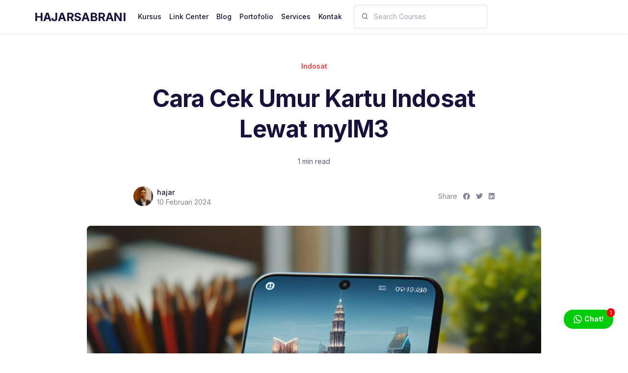

--- FILE ---
content_type: text/html; charset=UTF-8
request_url: https://hajarsabrani.com/cara-cek-umur-kartu-indosat-lewat-myim3/
body_size: 22718
content:
<!doctype html>
<html lang="id">
<head>
<meta charset="UTF-8">
<meta name="viewport" content="width=device-width, initial-scale=1">
<link rel="profile" href="https://gmpg.org/xfn/11">
<link rel="pingback" href="https://hajarsabrani.com/xmlrpc.php">


<link rel="canonical" href="https://hajarsabrani.com/cara-cek-umur-kartu-indosat-lewat-myim3/" />

	<!-- This site is optimized with the Yoast SEO plugin v26.7 - https://yoast.com/wordpress/plugins/seo/ -->
	<title>Cara Cek Umur Kartu Indosat Lewat myIM3 - Cepat!</title>
	<meta name="description" content="Temukan cara mudah dan praktis untuk memeriksa umur kartu Indosat (Indosat Ooredoo) melalui kode USSD, aplikasi myIM3, SMS, layanan pelanggan" />
	<meta property="og:locale" content="id_ID" />
	<meta property="og:type" content="article" />
	<meta property="og:title" content="Cara Cek Umur Kartu Indosat Lewat myIM3 - Cepat!" />
	<meta property="og:description" content="Temukan cara mudah dan praktis untuk memeriksa umur kartu Indosat (Indosat Ooredoo) melalui kode USSD, aplikasi myIM3, SMS, layanan pelanggan" />
	<meta property="og:url" content="https://hajarsabrani.com/cara-cek-umur-kartu-indosat-lewat-myim3/" />
	<meta property="og:site_name" content="HAJARSABRANI" />
	<meta property="article:published_time" content="2024-02-10T01:04:29+00:00" />
	<meta property="article:modified_time" content="2024-02-10T01:05:35+00:00" />
	<meta property="og:image" content="https://hajarsabrani.com/wp-content/uploads/2024/02/Cara-Cek-Umur-Kartu-Indosat-Lewat-myIM3.jpg" />
	<meta property="og:image:width" content="1024" />
	<meta property="og:image:height" content="1024" />
	<meta property="og:image:type" content="image/jpeg" />
	<meta name="author" content="hajar" />
	<meta name="twitter:card" content="summary_large_image" />
	<meta name="twitter:label1" content="Ditulis oleh" />
	<meta name="twitter:data1" content="hajar" />
	<meta name="twitter:label2" content="Estimasi waktu membaca" />
	<meta name="twitter:data2" content="2 menit" />
	<script type="application/ld+json" class="yoast-schema-graph">{"@context":"https://schema.org","@graph":[{"@type":"Article","@id":"https://hajarsabrani.com/cara-cek-umur-kartu-indosat-lewat-myim3/#article","isPartOf":{"@id":"https://hajarsabrani.com/cara-cek-umur-kartu-indosat-lewat-myim3/"},"author":{"name":"hajar","@id":"https://hajarsabrani.com/#/schema/person/0e1b63e68be8a9bbd32890f37e6ea88c"},"headline":"Cara Cek Umur Kartu Indosat Lewat myIM3","datePublished":"2024-02-10T01:04:29+00:00","dateModified":"2024-02-10T01:05:35+00:00","mainEntityOfPage":{"@id":"https://hajarsabrani.com/cara-cek-umur-kartu-indosat-lewat-myim3/"},"wordCount":272,"commentCount":0,"publisher":{"@id":"https://hajarsabrani.com/#/schema/person/0e1b63e68be8a9bbd32890f37e6ea88c"},"image":{"@id":"https://hajarsabrani.com/cara-cek-umur-kartu-indosat-lewat-myim3/#primaryimage"},"thumbnailUrl":"https://hajarsabrani.com/wp-content/uploads/2024/02/Cara-Cek-Umur-Kartu-Indosat-Lewat-myIM3.jpg","keywords":["Indosat","Kartu","MyIM3","Panduan","Telekomunikasi","Umur"],"articleSection":["Indosat"],"inLanguage":"id","potentialAction":[{"@type":"CommentAction","name":"Comment","target":["https://hajarsabrani.com/cara-cek-umur-kartu-indosat-lewat-myim3/#respond"]}]},{"@type":"WebPage","@id":"https://hajarsabrani.com/cara-cek-umur-kartu-indosat-lewat-myim3/","url":"https://hajarsabrani.com/cara-cek-umur-kartu-indosat-lewat-myim3/","name":"Cara Cek Umur Kartu Indosat Lewat myIM3 - Cepat!","isPartOf":{"@id":"https://hajarsabrani.com/#website"},"primaryImageOfPage":{"@id":"https://hajarsabrani.com/cara-cek-umur-kartu-indosat-lewat-myim3/#primaryimage"},"image":{"@id":"https://hajarsabrani.com/cara-cek-umur-kartu-indosat-lewat-myim3/#primaryimage"},"thumbnailUrl":"https://hajarsabrani.com/wp-content/uploads/2024/02/Cara-Cek-Umur-Kartu-Indosat-Lewat-myIM3.jpg","datePublished":"2024-02-10T01:04:29+00:00","dateModified":"2024-02-10T01:05:35+00:00","description":"Temukan cara mudah dan praktis untuk memeriksa umur kartu Indosat (Indosat Ooredoo) melalui kode USSD, aplikasi myIM3, SMS, layanan pelanggan","breadcrumb":{"@id":"https://hajarsabrani.com/cara-cek-umur-kartu-indosat-lewat-myim3/#breadcrumb"},"inLanguage":"id","potentialAction":[{"@type":"ReadAction","target":["https://hajarsabrani.com/cara-cek-umur-kartu-indosat-lewat-myim3/"]}]},{"@type":"ImageObject","inLanguage":"id","@id":"https://hajarsabrani.com/cara-cek-umur-kartu-indosat-lewat-myim3/#primaryimage","url":"https://hajarsabrani.com/wp-content/uploads/2024/02/Cara-Cek-Umur-Kartu-Indosat-Lewat-myIM3.jpg","contentUrl":"https://hajarsabrani.com/wp-content/uploads/2024/02/Cara-Cek-Umur-Kartu-Indosat-Lewat-myIM3.jpg","width":1024,"height":1024,"caption":"Cara Cek Umur Kartu Indosat Lewat myIM3"},{"@type":"BreadcrumbList","@id":"https://hajarsabrani.com/cara-cek-umur-kartu-indosat-lewat-myim3/#breadcrumb","itemListElement":[{"@type":"ListItem","position":1,"name":"Home","item":"https://hajarsabrani.com/"},{"@type":"ListItem","position":2,"name":"Cara Cek Umur Kartu Indosat Lewat myIM3"}]},{"@type":"WebSite","@id":"https://hajarsabrani.com/#website","url":"https://hajarsabrani.com/","name":"HAJARSABRANI","description":"Website &amp; SEO Specialist","publisher":{"@id":"https://hajarsabrani.com/#/schema/person/0e1b63e68be8a9bbd32890f37e6ea88c"},"potentialAction":[{"@type":"SearchAction","target":{"@type":"EntryPoint","urlTemplate":"https://hajarsabrani.com/?s={search_term_string}"},"query-input":{"@type":"PropertyValueSpecification","valueRequired":true,"valueName":"search_term_string"}}],"inLanguage":"id"},{"@type":["Person","Organization"],"@id":"https://hajarsabrani.com/#/schema/person/0e1b63e68be8a9bbd32890f37e6ea88c","name":"hajar","image":{"@type":"ImageObject","inLanguage":"id","@id":"https://hajarsabrani.com/#/schema/person/image/","url":"https://hajarsabrani.com/wp-content/uploads/2024/06/geeks.png","contentUrl":"https://hajarsabrani.com/wp-content/uploads/2024/06/geeks.png","width":85,"height":90,"caption":"hajar"},"logo":{"@id":"https://hajarsabrani.com/#/schema/person/image/"},"url":"https://hajarsabrani.com/author/hajarsabrani/"}]}</script>
	<!-- / Yoast SEO plugin. -->


<link rel='dns-prefetch' href='//capi-automation.s3.us-east-2.amazonaws.com' />
<link rel='dns-prefetch' href='//www.googletagmanager.com' />
<link rel='dns-prefetch' href='//fonts.googleapis.com' />
<link rel="alternate" type="application/rss+xml" title="HAJARSABRANI &raquo; Feed" href="https://hajarsabrani.com/feed/" />
<link rel="alternate" type="application/rss+xml" title="HAJARSABRANI &raquo; Umpan Komentar" href="https://hajarsabrani.com/comments/feed/" />
<link rel="alternate" title="oEmbed (JSON)" type="application/json+oembed" href="https://hajarsabrani.com/wp-json/oembed/1.0/embed?url=https%3A%2F%2Fhajarsabrani.com%2Fcara-cek-umur-kartu-indosat-lewat-myim3%2F" />
<link rel="alternate" title="oEmbed (XML)" type="text/xml+oembed" href="https://hajarsabrani.com/wp-json/oembed/1.0/embed?url=https%3A%2F%2Fhajarsabrani.com%2Fcara-cek-umur-kartu-indosat-lewat-myim3%2F&#038;format=xml" />
    <script>
    document.addEventListener('DOMContentLoaded', function() {
        // Check if H1 exists
        var h1Elements = document.querySelectorAll('h1');

        if (h1Elements.length === 0) {
            // No H1 found, let's add one based on page type
            var pageTitle = document.title.split('|')[0].trim();
            var h1 = document.createElement('h1');
            h1.textContent = pageTitle;
            h1.style.position = 'absolute';
            h1.style.left = '-9999px';
            h1.setAttribute('aria-label', pageTitle);

            // Insert at the beginning of main content
            var mainContent = document.querySelector('main') ||
                            document.querySelector('#content') ||
                            document.querySelector('.site-content') ||
                            document.body;

            if (mainContent && mainContent.firstChild) {
                mainContent.insertBefore(h1, mainContent.firstChild);
            }
        }
    });
    </script>
    <style id='wp-img-auto-sizes-contain-inline-css'>
img:is([sizes=auto i],[sizes^="auto," i]){contain-intrinsic-size:3000px 1500px}
/*# sourceURL=wp-img-auto-sizes-contain-inline-css */
</style>

<link rel='stylesheet' id='myPluginStylesheet-css' href='https://hajarsabrani.com/wp-content/plugins/woocommerce-digital-content-delivery-with-drm-flickrocket/css/flickrocket.css?ver=b0eb877ea77da39a75621e1cf0967313' media='all' />
<link rel='stylesheet' id='dashicons-css' href='https://hajarsabrani.com/wp-includes/css/dashicons.min.css?ver=b0eb877ea77da39a75621e1cf0967313' media='all' />
<link rel='stylesheet' id='thickbox-css' href='https://hajarsabrani.com/wp-includes/js/thickbox/thickbox.css?ver=b0eb877ea77da39a75621e1cf0967313' media='all' />
<style id='wp-emoji-styles-inline-css'>

	img.wp-smiley, img.emoji {
		display: inline !important;
		border: none !important;
		box-shadow: none !important;
		height: 1em !important;
		width: 1em !important;
		margin: 0 0.07em !important;
		vertical-align: -0.1em !important;
		background: none !important;
		padding: 0 !important;
	}
/*# sourceURL=wp-emoji-styles-inline-css */
</style>
<link rel='stylesheet' id='wp-block-library-css' href='https://hajarsabrani.com/wp-includes/css/dist/block-library/style.min.css?ver=b0eb877ea77da39a75621e1cf0967313' media='all' />
<style id='wp-block-library-theme-inline-css'>
.wp-block-audio :where(figcaption){color:#555;font-size:13px;text-align:center}.is-dark-theme .wp-block-audio :where(figcaption){color:#ffffffa6}.wp-block-audio{margin:0 0 1em}.wp-block-code{border:1px solid #ccc;border-radius:4px;font-family:Menlo,Consolas,monaco,monospace;padding:.8em 1em}.wp-block-embed :where(figcaption){color:#555;font-size:13px;text-align:center}.is-dark-theme .wp-block-embed :where(figcaption){color:#ffffffa6}.wp-block-embed{margin:0 0 1em}.blocks-gallery-caption{color:#555;font-size:13px;text-align:center}.is-dark-theme .blocks-gallery-caption{color:#ffffffa6}:root :where(.wp-block-image figcaption){color:#555;font-size:13px;text-align:center}.is-dark-theme :root :where(.wp-block-image figcaption){color:#ffffffa6}.wp-block-image{margin:0 0 1em}.wp-block-pullquote{border-bottom:4px solid;border-top:4px solid;color:currentColor;margin-bottom:1.75em}.wp-block-pullquote :where(cite),.wp-block-pullquote :where(footer),.wp-block-pullquote__citation{color:currentColor;font-size:.8125em;font-style:normal;text-transform:uppercase}.wp-block-quote{border-left:.25em solid;margin:0 0 1.75em;padding-left:1em}.wp-block-quote cite,.wp-block-quote footer{color:currentColor;font-size:.8125em;font-style:normal;position:relative}.wp-block-quote:where(.has-text-align-right){border-left:none;border-right:.25em solid;padding-left:0;padding-right:1em}.wp-block-quote:where(.has-text-align-center){border:none;padding-left:0}.wp-block-quote.is-large,.wp-block-quote.is-style-large,.wp-block-quote:where(.is-style-plain){border:none}.wp-block-search .wp-block-search__label{font-weight:700}.wp-block-search__button{border:1px solid #ccc;padding:.375em .625em}:where(.wp-block-group.has-background){padding:1.25em 2.375em}.wp-block-separator.has-css-opacity{opacity:.4}.wp-block-separator{border:none;border-bottom:2px solid;margin-left:auto;margin-right:auto}.wp-block-separator.has-alpha-channel-opacity{opacity:1}.wp-block-separator:not(.is-style-wide):not(.is-style-dots){width:100px}.wp-block-separator.has-background:not(.is-style-dots){border-bottom:none;height:1px}.wp-block-separator.has-background:not(.is-style-wide):not(.is-style-dots){height:2px}.wp-block-table{margin:0 0 1em}.wp-block-table td,.wp-block-table th{word-break:normal}.wp-block-table :where(figcaption){color:#555;font-size:13px;text-align:center}.is-dark-theme .wp-block-table :where(figcaption){color:#ffffffa6}.wp-block-video :where(figcaption){color:#555;font-size:13px;text-align:center}.is-dark-theme .wp-block-video :where(figcaption){color:#ffffffa6}.wp-block-video{margin:0 0 1em}:root :where(.wp-block-template-part.has-background){margin-bottom:0;margin-top:0;padding:1.25em 2.375em}
/*# sourceURL=/wp-includes/css/dist/block-library/theme.min.css */
</style>
<style id='classic-theme-styles-inline-css'>
/*! This file is auto-generated */
.wp-block-button__link{color:#fff;background-color:#32373c;border-radius:9999px;box-shadow:none;text-decoration:none;padding:calc(.667em + 2px) calc(1.333em + 2px);font-size:1.125em}.wp-block-file__button{background:#32373c;color:#fff;text-decoration:none}
/*# sourceURL=/wp-includes/css/classic-themes.min.css */
</style>
<link rel='stylesheet' id='betterdocs-blocks-category-slate-layout-css' href='https://hajarsabrani.com/wp-content/plugins/betterdocs/assets/blocks/category-slate-layout/default.css?ver=4.3.4' media='all' />
<link rel='stylesheet' id='geeks-gutenberg-blocks-css' href='https://hajarsabrani.com/wp-content/themes/geeks/assets/css/gutenberg-blocks.css?ver=1.2.32' media='all' />
<style id='global-styles-inline-css'>
:root{--wp--preset--aspect-ratio--square: 1;--wp--preset--aspect-ratio--4-3: 4/3;--wp--preset--aspect-ratio--3-4: 3/4;--wp--preset--aspect-ratio--3-2: 3/2;--wp--preset--aspect-ratio--2-3: 2/3;--wp--preset--aspect-ratio--16-9: 16/9;--wp--preset--aspect-ratio--9-16: 9/16;--wp--preset--color--black: #000000;--wp--preset--color--cyan-bluish-gray: #abb8c3;--wp--preset--color--white: #ffffff;--wp--preset--color--pale-pink: #f78da7;--wp--preset--color--vivid-red: #cf2e2e;--wp--preset--color--luminous-vivid-orange: #ff6900;--wp--preset--color--luminous-vivid-amber: #fcb900;--wp--preset--color--light-green-cyan: #7bdcb5;--wp--preset--color--vivid-green-cyan: #00d084;--wp--preset--color--pale-cyan-blue: #8ed1fc;--wp--preset--color--vivid-cyan-blue: #0693e3;--wp--preset--color--vivid-purple: #9b51e0;--wp--preset--gradient--vivid-cyan-blue-to-vivid-purple: linear-gradient(135deg,rgb(6,147,227) 0%,rgb(155,81,224) 100%);--wp--preset--gradient--light-green-cyan-to-vivid-green-cyan: linear-gradient(135deg,rgb(122,220,180) 0%,rgb(0,208,130) 100%);--wp--preset--gradient--luminous-vivid-amber-to-luminous-vivid-orange: linear-gradient(135deg,rgb(252,185,0) 0%,rgb(255,105,0) 100%);--wp--preset--gradient--luminous-vivid-orange-to-vivid-red: linear-gradient(135deg,rgb(255,105,0) 0%,rgb(207,46,46) 100%);--wp--preset--gradient--very-light-gray-to-cyan-bluish-gray: linear-gradient(135deg,rgb(238,238,238) 0%,rgb(169,184,195) 100%);--wp--preset--gradient--cool-to-warm-spectrum: linear-gradient(135deg,rgb(74,234,220) 0%,rgb(151,120,209) 20%,rgb(207,42,186) 40%,rgb(238,44,130) 60%,rgb(251,105,98) 80%,rgb(254,248,76) 100%);--wp--preset--gradient--blush-light-purple: linear-gradient(135deg,rgb(255,206,236) 0%,rgb(152,150,240) 100%);--wp--preset--gradient--blush-bordeaux: linear-gradient(135deg,rgb(254,205,165) 0%,rgb(254,45,45) 50%,rgb(107,0,62) 100%);--wp--preset--gradient--luminous-dusk: linear-gradient(135deg,rgb(255,203,112) 0%,rgb(199,81,192) 50%,rgb(65,88,208) 100%);--wp--preset--gradient--pale-ocean: linear-gradient(135deg,rgb(255,245,203) 0%,rgb(182,227,212) 50%,rgb(51,167,181) 100%);--wp--preset--gradient--electric-grass: linear-gradient(135deg,rgb(202,248,128) 0%,rgb(113,206,126) 100%);--wp--preset--gradient--midnight: linear-gradient(135deg,rgb(2,3,129) 0%,rgb(40,116,252) 100%);--wp--preset--font-size--small: 14px;--wp--preset--font-size--medium: 23px;--wp--preset--font-size--large: 26px;--wp--preset--font-size--x-large: 42px;--wp--preset--font-size--normal: 16px;--wp--preset--font-size--huge: 37px;--wp--preset--spacing--20: 0.44rem;--wp--preset--spacing--30: 0.67rem;--wp--preset--spacing--40: 1rem;--wp--preset--spacing--50: 1.5rem;--wp--preset--spacing--60: 2.25rem;--wp--preset--spacing--70: 3.38rem;--wp--preset--spacing--80: 5.06rem;--wp--preset--shadow--natural: 6px 6px 9px rgba(0, 0, 0, 0.2);--wp--preset--shadow--deep: 12px 12px 50px rgba(0, 0, 0, 0.4);--wp--preset--shadow--sharp: 6px 6px 0px rgba(0, 0, 0, 0.2);--wp--preset--shadow--outlined: 6px 6px 0px -3px rgb(255, 255, 255), 6px 6px rgb(0, 0, 0);--wp--preset--shadow--crisp: 6px 6px 0px rgb(0, 0, 0);}:where(.is-layout-flex){gap: 0.5em;}:where(.is-layout-grid){gap: 0.5em;}body .is-layout-flex{display: flex;}.is-layout-flex{flex-wrap: wrap;align-items: center;}.is-layout-flex > :is(*, div){margin: 0;}body .is-layout-grid{display: grid;}.is-layout-grid > :is(*, div){margin: 0;}:where(.wp-block-columns.is-layout-flex){gap: 2em;}:where(.wp-block-columns.is-layout-grid){gap: 2em;}:where(.wp-block-post-template.is-layout-flex){gap: 1.25em;}:where(.wp-block-post-template.is-layout-grid){gap: 1.25em;}.has-black-color{color: var(--wp--preset--color--black) !important;}.has-cyan-bluish-gray-color{color: var(--wp--preset--color--cyan-bluish-gray) !important;}.has-white-color{color: var(--wp--preset--color--white) !important;}.has-pale-pink-color{color: var(--wp--preset--color--pale-pink) !important;}.has-vivid-red-color{color: var(--wp--preset--color--vivid-red) !important;}.has-luminous-vivid-orange-color{color: var(--wp--preset--color--luminous-vivid-orange) !important;}.has-luminous-vivid-amber-color{color: var(--wp--preset--color--luminous-vivid-amber) !important;}.has-light-green-cyan-color{color: var(--wp--preset--color--light-green-cyan) !important;}.has-vivid-green-cyan-color{color: var(--wp--preset--color--vivid-green-cyan) !important;}.has-pale-cyan-blue-color{color: var(--wp--preset--color--pale-cyan-blue) !important;}.has-vivid-cyan-blue-color{color: var(--wp--preset--color--vivid-cyan-blue) !important;}.has-vivid-purple-color{color: var(--wp--preset--color--vivid-purple) !important;}.has-black-background-color{background-color: var(--wp--preset--color--black) !important;}.has-cyan-bluish-gray-background-color{background-color: var(--wp--preset--color--cyan-bluish-gray) !important;}.has-white-background-color{background-color: var(--wp--preset--color--white) !important;}.has-pale-pink-background-color{background-color: var(--wp--preset--color--pale-pink) !important;}.has-vivid-red-background-color{background-color: var(--wp--preset--color--vivid-red) !important;}.has-luminous-vivid-orange-background-color{background-color: var(--wp--preset--color--luminous-vivid-orange) !important;}.has-luminous-vivid-amber-background-color{background-color: var(--wp--preset--color--luminous-vivid-amber) !important;}.has-light-green-cyan-background-color{background-color: var(--wp--preset--color--light-green-cyan) !important;}.has-vivid-green-cyan-background-color{background-color: var(--wp--preset--color--vivid-green-cyan) !important;}.has-pale-cyan-blue-background-color{background-color: var(--wp--preset--color--pale-cyan-blue) !important;}.has-vivid-cyan-blue-background-color{background-color: var(--wp--preset--color--vivid-cyan-blue) !important;}.has-vivid-purple-background-color{background-color: var(--wp--preset--color--vivid-purple) !important;}.has-black-border-color{border-color: var(--wp--preset--color--black) !important;}.has-cyan-bluish-gray-border-color{border-color: var(--wp--preset--color--cyan-bluish-gray) !important;}.has-white-border-color{border-color: var(--wp--preset--color--white) !important;}.has-pale-pink-border-color{border-color: var(--wp--preset--color--pale-pink) !important;}.has-vivid-red-border-color{border-color: var(--wp--preset--color--vivid-red) !important;}.has-luminous-vivid-orange-border-color{border-color: var(--wp--preset--color--luminous-vivid-orange) !important;}.has-luminous-vivid-amber-border-color{border-color: var(--wp--preset--color--luminous-vivid-amber) !important;}.has-light-green-cyan-border-color{border-color: var(--wp--preset--color--light-green-cyan) !important;}.has-vivid-green-cyan-border-color{border-color: var(--wp--preset--color--vivid-green-cyan) !important;}.has-pale-cyan-blue-border-color{border-color: var(--wp--preset--color--pale-cyan-blue) !important;}.has-vivid-cyan-blue-border-color{border-color: var(--wp--preset--color--vivid-cyan-blue) !important;}.has-vivid-purple-border-color{border-color: var(--wp--preset--color--vivid-purple) !important;}.has-vivid-cyan-blue-to-vivid-purple-gradient-background{background: var(--wp--preset--gradient--vivid-cyan-blue-to-vivid-purple) !important;}.has-light-green-cyan-to-vivid-green-cyan-gradient-background{background: var(--wp--preset--gradient--light-green-cyan-to-vivid-green-cyan) !important;}.has-luminous-vivid-amber-to-luminous-vivid-orange-gradient-background{background: var(--wp--preset--gradient--luminous-vivid-amber-to-luminous-vivid-orange) !important;}.has-luminous-vivid-orange-to-vivid-red-gradient-background{background: var(--wp--preset--gradient--luminous-vivid-orange-to-vivid-red) !important;}.has-very-light-gray-to-cyan-bluish-gray-gradient-background{background: var(--wp--preset--gradient--very-light-gray-to-cyan-bluish-gray) !important;}.has-cool-to-warm-spectrum-gradient-background{background: var(--wp--preset--gradient--cool-to-warm-spectrum) !important;}.has-blush-light-purple-gradient-background{background: var(--wp--preset--gradient--blush-light-purple) !important;}.has-blush-bordeaux-gradient-background{background: var(--wp--preset--gradient--blush-bordeaux) !important;}.has-luminous-dusk-gradient-background{background: var(--wp--preset--gradient--luminous-dusk) !important;}.has-pale-ocean-gradient-background{background: var(--wp--preset--gradient--pale-ocean) !important;}.has-electric-grass-gradient-background{background: var(--wp--preset--gradient--electric-grass) !important;}.has-midnight-gradient-background{background: var(--wp--preset--gradient--midnight) !important;}.has-small-font-size{font-size: var(--wp--preset--font-size--small) !important;}.has-medium-font-size{font-size: var(--wp--preset--font-size--medium) !important;}.has-large-font-size{font-size: var(--wp--preset--font-size--large) !important;}.has-x-large-font-size{font-size: var(--wp--preset--font-size--x-large) !important;}
:where(.wp-block-post-template.is-layout-flex){gap: 1.25em;}:where(.wp-block-post-template.is-layout-grid){gap: 1.25em;}
:where(.wp-block-term-template.is-layout-flex){gap: 1.25em;}:where(.wp-block-term-template.is-layout-grid){gap: 1.25em;}
:where(.wp-block-columns.is-layout-flex){gap: 2em;}:where(.wp-block-columns.is-layout-grid){gap: 2em;}
:root :where(.wp-block-pullquote){font-size: 1.5em;line-height: 1.6;}
/*# sourceURL=global-styles-inline-css */
</style>
<link rel='stylesheet' id='tlpportfolio-css-css' href='https://hajarsabrani.com/wp-content/plugins/tlp-portfolio/assets/css/tlpportfolio.css?ver=1.0' media='all' />
<link rel='stylesheet' id='portfolio-sc-css' href='https://hajarsabrani.com/wp-content/uploads/tlp-portfolio/portfolio-sc.css?ver=1738144708' media='all' />
<link rel='stylesheet' id='tutor-icon-css' href='https://hajarsabrani.com/wp-content/plugins/tutor/assets/css/tutor-icon.min.css?ver=3.9.5' media='all' />
<link rel='stylesheet' id='tutor-css' href='https://hajarsabrani.com/wp-content/plugins/tutor/assets/css/tutor.min.css?ver=3.9.5' media='all' />
<link rel='stylesheet' id='twwr-chat-agents-css' href='https://hajarsabrani.com/wp-content/plugins/tw-whatsapp-chat-rotator/css/style.css?ver=b0eb877ea77da39a75621e1cf0967313' media='all' />
<link rel='stylesheet' id='twwr-chat-redirect-css' href='https://hajarsabrani.com/wp-content/plugins/tw-whatsapp-chat-rotator/css/wa-redirect.css?ver=b0eb877ea77da39a75621e1cf0967313' media='all' />
<style id='woocommerce-inline-inline-css'>
.woocommerce form .form-row .required { visibility: visible; }
/*# sourceURL=woocommerce-inline-inline-css */
</style>
<link rel='stylesheet' id='fontawesome-css' href='https://hajarsabrani.com/wp-content/themes/geeks/assets/libs/fontawesome/css/all.min.css?ver=1.2.32' media='all' />
<link rel='stylesheet' id='feather-css' href='https://hajarsabrani.com/wp-content/themes/geeks/assets/fonts/feather/feather.css?ver=1.2.32' media='all' />
<link rel='stylesheet' id='dragula-css' href='https://hajarsabrani.com/wp-content/themes/geeks/assets/libs/dragula/dist/dragula.min.css?ver=1.2.32' media='all' />
<link rel='stylesheet' id='mdi-css' href='https://hajarsabrani.com/wp-content/themes/geeks/assets/libs/@mdi/font/css/materialdesignicons.min.css?ver=1.2.32' media='all' />
<link rel='stylesheet' id='prism-css' href='https://hajarsabrani.com/wp-content/themes/geeks/assets/libs/prismjs/themes/prism.css?ver=1.2.32' media='all' />
<link rel='stylesheet' id='dropzone-css' href='https://hajarsabrani.com/wp-content/themes/geeks/assets/libs/dropzone/dist/dropzone.css?ver=1.2.32' media='all' />
<link rel='stylesheet' id='magnific-popup-css' href='https://hajarsabrani.com/wp-content/themes/geeks/assets/libs/magnific-popup/dist/magnific-popup.css?ver=1.2.32' media='all' />
<link rel='stylesheet' id='bootstrap-select-css' href='https://hajarsabrani.com/wp-content/themes/geeks/assets/libs/bootstrap-select/dist/css/bootstrap-select.min.css?ver=1.2.32' media='all' />
<link rel='stylesheet' id='tagify-css' href='https://hajarsabrani.com/wp-content/themes/geeks/assets/libs/@yaireo/tagify/dist/tagify.css?ver=1.2.32' media='all' />
<link rel='stylesheet' id='tiny-slider-css' href='https://hajarsabrani.com/wp-content/themes/geeks/assets/libs/tiny-slider/dist/tiny-slider.css?ver=1.2.32' media='all' />
<link rel='stylesheet' id='tippy-css' href='https://hajarsabrani.com/wp-content/themes/geeks/assets/libs/tippy.js/dist/tippy.css?ver=1.2.32' media='all' />
<link rel='stylesheet' id='flatpickr-css' href='https://hajarsabrani.com/wp-content/plugins/elementor/assets/lib/flatpickr/flatpickr.min.css?ver=4.6.13' media='all' />
<link rel='stylesheet' id='geeks-style-css' href='https://hajarsabrani.com/wp-content/themes/geeks/style.min.css?ver=1.2.32' media='all' />
<link rel='stylesheet' id='geeks-fonts-css' href='https://fonts.googleapis.com/css2?family=Inter%3Awght%40100%3B200%3B300%3B400%3B500%3B600%3B700%3B800%3B900&#038;display=swap&#038;ver=1.2.32' media='all' />
<link rel='stylesheet' id='geeks-child-style-css' href='https://hajarsabrani.com/wp-content/themes/geeks-child/style.css?ver=1.2.32' media='all' />
<link rel='stylesheet' id='slm-frontend-css-css' href='https://hajarsabrani.com/wp-content/plugins/simple-link-manager/assets/css/frontend.css?ver=1.0.1' media='all' />
<script src="https://hajarsabrani.com/wp-includes/js/jquery/jquery.min.js?ver=3.7.1" id="jquery-core-js"></script>
<script src="https://hajarsabrani.com/wp-includes/js/jquery/jquery-migrate.min.js?ver=3.4.1" id="jquery-migrate-js"></script>
<script id="fr_public-js-extra">
var fr_options = {"FR_OAUTH_URL":"https://oauth.flickrocket.com/oauth2/auth","FR_EXTADMIN_URL":"https://exapp.flickrocket.com/ExtAdmin/","FR_UPLOADER_URL":"https://uploader.flickrocket.com/","FR_CLIENT_ID":"WooCommerceFree.2033545684.apps.flickrocket.com","FR_ACCESS_TOKEN":"[base64]","BLOG_EMAIL":"hajarsabrani@gmail.com","ajaxurl":"https://hajarsabrani.com/wp-admin/admin-ajax.php"};
//# sourceURL=fr_public-js-extra
</script>
<script src="https://hajarsabrani.com/wp-content/plugins/woocommerce-digital-content-delivery-with-drm-flickrocket/js/fr_public.js?ver=1.4" id="fr_public-js"></script>
<script src="https://hajarsabrani.com/wp-content/plugins/woocommerce/assets/js/jquery-blockui/jquery.blockUI.min.js?ver=2.7.0-wc.10.4.3" id="wc-jquery-blockui-js" defer data-wp-strategy="defer"></script>
<script src="https://hajarsabrani.com/wp-content/plugins/woocommerce/assets/js/js-cookie/js.cookie.min.js?ver=2.1.4-wc.10.4.3" id="wc-js-cookie-js" defer data-wp-strategy="defer"></script>
<script id="woocommerce-js-extra">
var woocommerce_params = {"ajax_url":"/wp-admin/admin-ajax.php","wc_ajax_url":"/?wc-ajax=%%endpoint%%","i18n_password_show":"Tampilkan kata sandi","i18n_password_hide":"Sembunyikan kata sandi"};
//# sourceURL=woocommerce-js-extra
</script>
<script src="https://hajarsabrani.com/wp-content/plugins/woocommerce/assets/js/frontend/woocommerce.min.js?ver=10.4.3" id="woocommerce-js" defer data-wp-strategy="defer"></script>

<!-- Potongan tag Google (gtag.js) ditambahkan oleh Site Kit -->
<!-- Snippet Google Analytics telah ditambahkan oleh Site Kit -->
<script src="https://www.googletagmanager.com/gtag/js?id=G-7XJMJSPM47" id="google_gtagjs-js" async></script>
<script id="google_gtagjs-js-after">
window.dataLayer = window.dataLayer || [];function gtag(){dataLayer.push(arguments);}
gtag("set","linker",{"domains":["hajarsabrani.com"]});
gtag("js", new Date());
gtag("set", "developer_id.dZTNiMT", true);
gtag("config", "G-7XJMJSPM47", {"googlesitekit_post_type":"post"});
//# sourceURL=google_gtagjs-js-after
</script>
<link rel="https://api.w.org/" href="https://hajarsabrani.com/wp-json/" /><link rel="alternate" title="JSON" type="application/json" href="https://hajarsabrani.com/wp-json/wp/v2/posts/5377" /><link rel="EditURI" type="application/rsd+xml" title="RSD" href="https://hajarsabrani.com/xmlrpc.php?rsd" />

<link rel='shortlink' href='https://hajarsabrani.com/?p=5377' />
<meta name="generator" content="Site Kit by Google 1.170.0" /><meta name="p:domain_verify" content="337be2b32e71dc41108696f3593b8a36"/>
				<style>
					.tlp-team .short-desc, .tlp-team .tlp-team-isotope .tlp-content, .tlp-team .button-group .selected, .tlp-team .layout1 .tlp-content, .tlp-team .tpl-social a, .tlp-team .tpl-social li a.fa,.tlp-portfolio button.selected,.tlp-portfolio .layoutisotope .tlp-portfolio-item .tlp-content,.tlp-portfolio button:hover {
						background: #0367bf ;
					}
					.tlp-portfolio .layoutisotope .tlp-overlay,.tlp-portfolio .layout1 .tlp-overlay,.tlp-portfolio .layout2 .tlp-overlay,.tlp-portfolio .layout3 .tlp-overlay, .tlp-portfolio .slider .tlp-overlay {
						background: rgba(3,103,191,0.8);
					}
									</style>
				<!-- Analytics by WP Statistics - https://wp-statistics.com -->
<!-- Google site verification - Google for WooCommerce -->
<meta name="google-site-verification" content="7xvp1iBKn6MAeOa2FqX76xqSxF1X0nBeAmckk6i8P1s" />
	<noscript><style>.woocommerce-product-gallery{ opacity: 1 !important; }</style></noscript>
	<meta name="generator" content="Elementor 3.34.1; features: additional_custom_breakpoints; settings: css_print_method-external, google_font-enabled, font_display-auto">
			<script  type="text/javascript">
				!function(f,b,e,v,n,t,s){if(f.fbq)return;n=f.fbq=function(){n.callMethod?
					n.callMethod.apply(n,arguments):n.queue.push(arguments)};if(!f._fbq)f._fbq=n;
					n.push=n;n.loaded=!0;n.version='2.0';n.queue=[];t=b.createElement(e);t.async=!0;
					t.src=v;s=b.getElementsByTagName(e)[0];s.parentNode.insertBefore(t,s)}(window,
					document,'script','https://connect.facebook.net/en_US/fbevents.js');
			</script>
			<!-- WooCommerce Facebook Integration Begin -->
			<script  type="text/javascript">

				fbq('init', '775708859494690', {}, {
    "agent": "woocommerce_0-10.4.3-3.5.15"
});

				document.addEventListener( 'DOMContentLoaded', function() {
					// Insert placeholder for events injected when a product is added to the cart through AJAX.
					document.body.insertAdjacentHTML( 'beforeend', '<div class=\"wc-facebook-pixel-event-placeholder\"></div>' );
				}, false );

			</script>
			<!-- WooCommerce Facebook Integration End -->
						<style>
				.e-con.e-parent:nth-of-type(n+4):not(.e-lazyloaded):not(.e-no-lazyload),
				.e-con.e-parent:nth-of-type(n+4):not(.e-lazyloaded):not(.e-no-lazyload) * {
					background-image: none !important;
				}
				@media screen and (max-height: 1024px) {
					.e-con.e-parent:nth-of-type(n+3):not(.e-lazyloaded):not(.e-no-lazyload),
					.e-con.e-parent:nth-of-type(n+3):not(.e-lazyloaded):not(.e-no-lazyload) * {
						background-image: none !important;
					}
				}
				@media screen and (max-height: 640px) {
					.e-con.e-parent:nth-of-type(n+2):not(.e-lazyloaded):not(.e-no-lazyload),
					.e-con.e-parent:nth-of-type(n+2):not(.e-lazyloaded):not(.e-no-lazyload) * {
						background-image: none !important;
					}
				}
			</style>
			<style class="wpcode-css-snippet">/* Mobile Single Product Layout - Geeks Theme (FINAL + SPACING) */
@media (max-width: 991.98px) {
    /* Layout order (keep existing) */
    .single-product .container .row {
        display: flex !important;
        flex-direction: column !important;
    }
    
    .single-product .col-lg-4 .card:has(.woocommerce-product-gallery) {
        order: 1 !important;
        margin-bottom: 1.5rem !important;
        margin-top: -2rem !important; /* TAMBAHAN: dekatkan ke header */
    }
    
    .single-product .summary.entry-summary {
        order: 2 !important;
    }
    
    .single-product .col-lg-8 {
        order: 3 !important;
        margin-top: 0 !important;
    }
    
    .single-product .product_meta.card {
        order: 4 !important;
    }
    
    .single-product .related.products {
        order: 5 !important;
    }
    
    /* TAMBAHAN: Kurangi spacing header */
    .single-product .pt-lg-8.pb-lg-16.pt-8.pb-12.bg-primary {
        padding-bottom: 1.5rem !important;
    }
}


/* Persempit jarak harga ke WhatsApp button */

    .single-product .summary .price {
        margin-bottom: 0.5rem !important;
    }
    
    .single-product .summary .cart {
        margin-top: 0 !important;
    }
    
    /* Target khusus element WhatsApp */
    .single-product .twwr-container {
        padding-top: 0 !important;
        margin-top: 0 !important;
    }
    
    .single-product .contact-message {
        margin-bottom: 0.5rem !important;
    }
}
</style><script>// JavaScript untuk menyembunyikan tombol Sign In dan Sign Out
document.querySelectorAll('.ms-auto.mt-lg-0.user-account-link .tutor-course-entry-box-login a, .ms-auto.mt-lg-0.user-account-link .d-none.d-lg-inline-block.btn.btn-primary').forEach(element => {
    element.style.display = 'none';
});
</script><style class="wpcode-css-snippet">/* CSS untuk menyembunyikan tombol Sign In dan Sign Out */
.ms-auto.mt-lg-0.user-account-link .tutor-course-entry-box-login a,
.ms-auto.mt-lg-0.user-account-link .d-none.d-lg-inline-block.btn.btn-primary {
    display: none !important;
}
</style><style class="wpcode-css-snippet">.add_to_cart_button {
  display: none;
}

.single_add_to_cart_button.button.alt.btn.btn-primary.w-100 {
    display: none;
}</style><link rel="icon" href="https://hajarsabrani.com/wp-content/uploads/2025/06/cropped-DSC01910-Copy2-32x32.jpg" sizes="32x32" />
<link rel="icon" href="https://hajarsabrani.com/wp-content/uploads/2025/06/cropped-DSC01910-Copy2-192x192.jpg" sizes="192x192" />
<link rel="apple-touch-icon" href="https://hajarsabrani.com/wp-content/uploads/2025/06/cropped-DSC01910-Copy2-180x180.jpg" />
<meta name="msapplication-TileImage" content="https://hajarsabrani.com/wp-content/uploads/2025/06/cropped-DSC01910-Copy2-270x270.jpg" />
        <style>
            .twwr-container.twwr-std a{
                background-color: #03cc0b            }

            .twwr-wa-button{
                background: #03cc0b            }

            .twwr-wa-button span.agent-detail-fig{
                color: #fff            }

            .twwr-wa-button span.agent-name{
                color: #fff            }

            .twwr-wa-button.Online span.agent-label span.status{
                color: #ffef9f            }

            .twwr-wa-button.Online span.agent-label span.status:before {
                background-color: #ffef9f            }
            

            .twwr-container.twwr-floating ul.twwr-whatsapp-content li.available a.twwr-whatsapp-button{
                background-color: #ffffff  !important;
                color : #000000            }
            
            .twwr-container.twwr-floating ul.twwr-whatsapp-content li a.twwr-whatsapp-button span.twwr-whatsapp-text{
                color: #000000            }
            
            .twwr-container.twwr-floating ul.twwr-whatsapp-content li.available a.twwr-whatsapp-button span.twwr-whatsapp-text span.twwr-whatsapp-label span.status{
                color: #03cc0b            }

            .twwr-container.twwr-floating ul.twwr-whatsapp-content li.unavailable a.twwr-whatsapp-button span.twwr-whatsapp-text span.twwr-whatsapp-label span.status{
                color: #bababa            }

            .twwr-container.twwr-floating ul.twwr-whatsapp-content li.twwr-content-header{
                background: #03cc0b            }

            .twwr-container.twwr-floating ul.twwr-whatsapp-content li.twwr-content-header h5{
                color: #ffffff            }

            .twwr-container span#contact-trigger{
                background: #03cc0b;
                color: #ffffff;
            }
        </style>
        		<style id="wp-custom-css">
			.taxonomy-description.lead {
  visibility: hidden;
  position: absolute;
}

.page-id-438 h1.display-3.fw-bold {
    display: none;
}

.page-id-438 header.page__header {
    display: none;
}

.page-id-438 div.container.px-0 {
    display: none;
}

.d-none.d-lg-inline-block.btn.btn-primary {
  display: none;
}

.single_add_to_cart_button {
  font-size: 0;
}

.single_add_to_cart_button::after {
  content: "Download";
  font-size: 15px; /* Sesuaikan ukuran font sesuai kebutuhan */
}

.quantity.me-3 {
    display: none;
}


		</style>
		</head>

<body class="wp-singular post-template-default single single-post postid-5377 single-format-standard wp-embed-responsive wp-theme-geeks wp-child-theme-geeks-child theme-geeks tutor-lms woocommerce-no-js no-wc-breadcrumb geeks-align-wide bg-white elementor-default elementor-kit-2941">



<div id="page" class="hfeed site">

	<nav class="z-index-3 navbar navbar-expand-lg navbar-default navbar-sticky">
	<div class="container px-0">
		<a href="https://hajarsabrani.com/" class="site-title h2 me-3 fw-bold mb-0" rel="home">HAJARSABRANI</a>		<div class="mobile-view-links ms-auto d-flex align-item-center d-lg-none">
		
					<div class="ms-auto mt-lg-0 user-account-link">
						<span class="d-inline-block tutor-course-entry-box-login">
							<a href="javascript:;" class="cart-required-login btn btn-white shadow-sm me-1"> Sign In</a>
						</span>

													<a href="/cara-cek-umur-kartu-indosat-lewat-myim3/?redirect_to=https://hajarsabrani.com/cara-cek-umur-kartu-indosat-lewat-myim3/" class="d-none d-lg-inline-block btn btn-primary">Sign Up</a>
											</div>
							</div>
		<button class="navbar-toggler collapsed" type="button" data-bs-toggle="collapse" data-bs-target="#navbar-default" aria-controls="navbar-default" aria-expanded="false" aria-label="Toggle navigation">
			<span class="icon-bar top-bar mt-0"></span>
			<span class="icon-bar middle-bar"></span>
			<span class="icon-bar bottom-bar"></span>
	   </button>
				<div class="collapse navbar-collapse" id="navbar-default">
		<ul id="menu-main-menu" class="navbar-nav" itemscope itemtype="http://www.schema.org/SiteNavigationElement"><li  id="menu-item-5264" class="menu-item menu-item-type-post_type menu-item-object-page menu-item-5264 nav-item"><a class="nav-link" itemprop="url" href="https://hajarsabrani.com/kursus/" onClick="return true"><span itemprop="name">Kursus</span></a></li>
<li  id="menu-item-7311" class="menu-item menu-item-type-custom menu-item-object-custom menu-item-7311 nav-item"><a class="nav-link" itemprop="url" href="https://hajarsabrani.com/link-center/" onClick="return true"><span itemprop="name">Link Center</span></a></li>
<li  id="menu-item-7125" class="menu-item menu-item-type-post_type menu-item-object-page current_page_parent menu-item-7125 nav-item"><a class="nav-link" itemprop="url" href="https://hajarsabrani.com/blog/" onClick="return true"><span itemprop="name">Blog</span></a></li>
<li  id="menu-item-7354" class="menu-item menu-item-type-custom menu-item-object-custom menu-item-7354 nav-item"><a class="nav-link" itemprop="url" href="https://hajarsabrani.com/portfolio" onClick="return true"><span itemprop="name">Portofolio</span></a></li>
<li  id="menu-item-7204" class="menu-item menu-item-type-post_type menu-item-object-page menu-item-7204 nav-item"><a class="nav-link" itemprop="url" href="https://hajarsabrani.com/services/" onClick="return true"><span itemprop="name">Services</span></a></li>
<li  id="menu-item-5361" class="menu-item menu-item-type-custom menu-item-object-custom menu-item-5361 nav-item"><a class="nav-link" itemprop="url" href="https://hajarsabrani.com/contact/" onClick="return true"><span itemprop="name">Kontak</span></a></li>
</ul>			<div class="navbar-search mt-3 mt-lg-0 ms-lg-3">
				<form role="search" method="get" class="search-form d-flex align-items-center" action="https://hajarsabrani.com/">
					<span class="position-absolute ps-3 search-icon"><i class="fe fe-search"></i></span>
					<input type="search" class="search-field form-control ps-6" placeholder="Search Courses" value="" name="s" title="Search for:">
					<input type="hidden" class="form-control" name="post_type" value="courses">
				</form>
			</div>
			
					<div class="ms-auto mt-lg-0 user-account-link">
						<span class="d-inline-block tutor-course-entry-box-login">
							<a href="javascript:;" class="cart-required-login btn btn-white shadow-sm me-1"> Sign In</a>
						</span>

													<a href="/cara-cek-umur-kartu-indosat-lewat-myim3/?redirect_to=https://hajarsabrani.com/cara-cek-umur-kartu-indosat-lewat-myim3/" class="d-none d-lg-inline-block btn btn-primary">Sign Up</a>
											</div>
							</div>
		<div class="tutor-login-modal tutor-modal">
    <span class="tutor-modal-overlay"></span>
    <div class="tutor-modal-window tutor-modal-window-sm">
        <div class="tutor-modal-content tutor-modal-content-white">
            <button data-tutor-modal-close class="tutor-modal-close-o bg-transparent border-0">
                <span class="tutor-icon-times"></span>
            </button>
            
            <div class="tutor-modal-body p-6">
                		<div class="mb-4">
              <a href="https://hajarsabrani.com/">
				<img src="https://hajarsabrani.com/wp-content/uploads/2025/06/cropped-DSC01910-Copy2.jpg" class="mb-4" alt="">
			</a>              <h1 class="mb-1 fw-bold">Sign in</h1>
                            <span class="fs-5">Don&#039;t have an account?&nbsp;<a href="/cara-cek-umur-kartu-indosat-lewat-myim3/?redirect_to=https://hajarsabrani.com/cara-cek-umur-kartu-indosat-lewat-myim3/" class="ms-1">Sign up</a></span>
          	        </div>
                        <form id="tutor-login-form" method="post">
                                        <input type="hidden" id="_tutor_nonce" name="_tutor_nonce" value="478fd607f7" /><input type="hidden" name="_wp_http_referer" value="/cara-cek-umur-kartu-indosat-lewat-myim3/" />                    <input type="hidden" name="tutor_action" value="tutor_user_login" />
                    <input type="hidden" name="redirect_to" value="https://hajarsabrani.com/cara-cek-umur-kartu-indosat-lewat-myim3/" />

                    <p class="login-username mb-3">
						<label class="form-label fs-5" for="user_login">Username</label>
						<input type="text" placeholder="Username or Email Address" name="log" id="user_login" class="input form-control" value="" size="20" required/>
					</p>

					<p class="login-password mb-3">
						<label class="form-label fs-5" for="user_pass">Password</label>
						<input type="password" placeholder="Password" name="pwd" id="user_pass" class="input form-control" value="" size="20" required/>
					</p>

                    <div class="tutor-login-error">

                    </div>
                    		<input type="hidden" name="timezone" value="Asia/Jakarta" />
		<script>
			document.addEventListener('DOMContentLoaded', function() {
				const timezone = document.querySelector('input[name="timezone"]');
				if ( timezone) {
					const tz = Intl.DateTimeFormat().resolvedOptions().timeZone;
					timezone.value = tz
				}
			});
		</script>
		<p class="aiowps-captcha hide-when-displaying-tfa-input"><label for="aiowps-captcha-answer-696e03496003b">Please enter an answer in digits:</label><div class="aiowps-captcha-equation hide-when-displaying-tfa-input"><strong>3 &#215; 2 = <input type="hidden" name="aiowps-captcha-string-info" class="aiowps-captcha-string-info" value="czimjovc5j" /><input type="hidden" name="aiowps-captcha-temp-string" class="aiowps-captcha-temp-string" value="1768817481" /><input type="text" size="2" id="aiowps-captcha-answer-696e03496003b" class="aiowps-captcha-answer" name="aiowps-captcha-answer" value="" autocomplete="off" /></strong></div></p>                    <div class="tutor-login-rememeber-wrap d-lg-flex justify-content-between align-items-center mb-4">
						
						<p class="login-remember form-check mb-0">
							<input name="rememberme" class="form-check-input" type="checkbox" id="rememberme" 
								value="forever"
								>
							<label class="form-check-label fs-5" for="rememberme">
								Remember Me							</label>
						</p>
						
						<div>
							<a class="fs-5" href="/retrieve-password">
								Forgot Password?							</a>
						</div>
					</div>

                                        <p class="login-submit d-grid mb-0">
	                    <button type="submit" class="btn btn-primary tutor-is-block">
	                        Sign In	                    </button>
	                </p>
                    
                </form>
                
            </div>
        </div>
    </div>
</div>
<script>
    document.addEventListener('DOMContentLoaded', function() {
        var { __ } = wp.i18n;
        var loginModal = document.querySelector('.tutor-modal.tutor-login-modal');
        var errors = [];
        if (loginModal && errors.length) {
            loginModal.classList.add('tutor-is-active');
        }
    });
</script>
	</div>
</nav>

	
	<div id="content" class="site-content" tabindex="-1">
		
    <div id="primary" class="content-area">
        <main id="main" class="site-main">

        
<article id="post-5377" class="py-4 py-lg-8 pb-14 post-5377 post type-post status-publish format-standard has-post-thumbnail hentry category-indosat tag-indosat tag-kartu tag-myim3 tag-panduan tag-telekomunikasi tag-umur">
            <div class="container">
            <div class="row justify-content-center">
                <div class="col-xl-8 col-lg-8 col-md-12 col-12 mb-2">
                    <div class="single-post__header text-center mb-4">
			<div class="single-post__header--cats mb-4">		<div class="text-danger mb-3 z-index-2 position-relative post__categories--loop"><a href="https://hajarsabrani.com/category/indosat/" class="fs-5 fw-semi-bold text-reset mb-0 font-size-sm font-weight-semi-bold text-primary" rel="category tag">Indosat</a></div>
		</div><h2 class="h1 display-3 fw-bold mb-4"><span data-main-title="true">Cara Cek Umur Kartu Indosat Lewat myIM3</span></h2>					<span class="mb-3 d-inline-block">1 min read</span>
						</div>		<div class="d-md-flex justify-content-between align-items-center mb-5">
			<div class="d-flex align-items-center position-relative">
				<img alt='avatar' src='https://secure.gravatar.com/avatar/39e93d28c7e676cc4f4da93510cd6f0bdbd74d969588724ce2243d2805b95ab3?s=35&#038;d=mm&#038;r=g' srcset='https://secure.gravatar.com/avatar/39e93d28c7e676cc4f4da93510cd6f0bdbd74d969588724ce2243d2805b95ab3?s=70&#038;d=mm&#038;r=g 2x' class='avatar avatar-35 photo rounded-circle avatar-md' height='35' width='35' decoding='async'/>				<div class="ms-2 lh-1">
					<h5 class="mb-1">hajar</h5>
					<span class="text-muted"><a href="https://hajarsabrani.com/author/hajarsabrani/" class="text-reset stretched-link" rel="bookmark"><time class="entry-date published d-none" datetime="2024-02-10T08:04:29+07:00">10 Februari 2024</time><time class="updated" datetime="2024-02-10T08:05:35+07:00">10 Februari 2024</time></a></span>
				</div>

			</div>

						<div class="mt-3 mt-md-0 d-flex align-items-center">
				<span class="ms-2 text-muted">Share</span>
						<ul class="list-unstyled d-flex align-items-center mb-0">
						<li class="ms-2">
				<a href="https://www.facebook.com/sharer.php?u=https%3A%2F%2Fhajarsabrani.com%2Fcara-cek-umur-kartu-indosat-lewat-myim3%2F" class="ms-1 text-muted" target="_blank" rel="noopener noreferrer">
					 						<i class="fab fa-facebook"></i>
											<span class="sr-only">Share : </span>
									</a>
			</li>
							<li class="ms-2">
				<a href="https://twitter.com/intent/tweet?url=https%3A%2F%2Fhajarsabrani.com%2Fcara-cek-umur-kartu-indosat-lewat-myim3%2F&#038;text=%3Cspan%20data-main-title%3D%22true%22%3ECara%20Cek%20Umur%20Kartu%20Indosat%20Lewat%20myIM3%3C%2Fspan%3E%20%3A%20Jika%20Anda%20ingin%20mengetahui%20umur%20kartu%20Indosat%20%28Indosat%20Ooredoo%29%2C%20Anda%20dapat%20menggunakan...&#038;via=&#038;hashtags=" class="ms-1 text-muted" target="_blank" rel="noopener noreferrer">
					 						<i class="fab fa-twitter"></i>
											<span class="sr-only">Share : </span>
									</a>
			</li>
							<li class="ms-2">
				<a href="https://www.linkedin.com/sharing/share-offsite/?url=https%3A%2F%2Fhajarsabrani.com%2Fcara-cek-umur-kartu-indosat-lewat-myim3%2F" class="ms-1 text-muted" target="_blank" rel="noopener noreferrer">
					 						<i class="fab fa-linkedin"></i>
											<span class="sr-only">Share : </span>
									</a>
			</li>
						</ul>
					</div>
					</div>
		                </div>

                			<div class="col-xl-10 col-lg-10 col-md-12 col-12 mb-6">
				<img width="1024" height="1024" src="https://hajarsabrani.com/wp-content/uploads/2024/02/Cara-Cek-Umur-Kartu-Indosat-Lewat-myIM3.jpg" class="img-fluid rounded-3 d-block mx-auto w-100 wp-post-image" alt="Cara Cek Umur Kartu Indosat Lewat myIM3" decoding="async" srcset="https://hajarsabrani.com/wp-content/uploads/2024/02/Cara-Cek-Umur-Kartu-Indosat-Lewat-myIM3.jpg 1024w, https://hajarsabrani.com/wp-content/uploads/2024/02/Cara-Cek-Umur-Kartu-Indosat-Lewat-myIM3-300x300.jpg 300w, https://hajarsabrani.com/wp-content/uploads/2024/02/Cara-Cek-Umur-Kartu-Indosat-Lewat-myIM3-150x150.jpg 150w, https://hajarsabrani.com/wp-content/uploads/2024/02/Cara-Cek-Umur-Kartu-Indosat-Lewat-myIM3-768x768.jpg 768w, https://hajarsabrani.com/wp-content/uploads/2024/02/Cara-Cek-Umur-Kartu-Indosat-Lewat-myIM3-600x600.jpg 600w, https://hajarsabrani.com/wp-content/uploads/2024/02/Cara-Cek-Umur-Kartu-Indosat-Lewat-myIM3-100x100.jpg 100w" sizes="(max-width: 1024px) 100vw, 1024px" />			</div>
		                
                
                <div class="col-xl-8 col-lg-8 col-md-12 col-12 mb-2">
                    		<div class="article__content img-rounded-enabled">
			<div class="article__content--inner">
				<p style="text-align: justify;">Jika Anda ingin mengetahui umur kartu Indosat (Indosat Ooredoo), Anda dapat menggunakan beberapa metode yang mudah dan praktis. Dalam artikel ini, saya akan membahas <strong>lima cara</strong> untuk memeriksa umur kartu Indosat dengan cepat dan tanpa ribet:</p>
<ol style="text-align: justify;">
<li><strong>Cek Umur Kartu Indosat via Kode USSD</strong>:
<ul>
<li>Buka menu panggilan atau telepon di ponsel Anda.</li>
<li>Ketik kode <em>123</em>50# dan tekan tombol panggil.</li>
<li>Tunggu beberapa saat hingga muncul informasi tentang umur kartu Indosat.</li>
</ul>
</li>
<li><strong>Cek Umur Kartu Indosat lewat Aplikasi myIM3</strong>:
<ul>
<li>Unduh aplikasi myIM3 dari Google Play Store atau App Store.</li>
<li>Login menggunakan nomor Indosat Anda.</li>
<li>Buka menu “Lainnya” dan pilih “Bantuan”.</li>
<li>Pilih layanan “Cek Umur Kartu Indosat” dan tunggu balasan dari layanan bantuan Indosat.</li>
</ul>
</li>
<li><strong>Cara Cek Umur Kartu Indosat Melalui SMS</strong>:
<ul>
<li>Buka aplikasi pesan di HP Anda.</li>
<li>Buat pesan baru dengan tujuan ke nomor 363.</li>
<li>Ketik pesan <em>123</em>6*1# dan kirim.</li>
<li>Tunggu beberapa saat hingga mendapatkan balasan dari Indosat yang berisi informasi tentang umur kartu yang Anda gunakan.</li>
</ul>
</li>
<li><strong>Cara Cek Umur Kartu Indosat via Customer Service</strong>:
<ul>
<li>Buka aplikasi panggilan di HP Anda.</li>
<li>Hubungi kode dial <em>123</em>50#.</li>
<li>Tekan tombol panggil dan tunggu beberapa saat.</li>
<li>Anda akan melihat informasi tentang nomor kartu, tanggal kartu pertama kali digunakan, dan masa aktif dari nomor kartu.</li>
</ul>
</li>
<li><strong>Cara Cek Umur Kartu Indosat via Kode UMB</strong>:
<ul>
<li>Buka menu panggilan di ponsel Anda.</li>
<li>Ketik kode <em>123</em>50# dan tekan tombol panggilan.</li>
<li>Di menu layanan Indosat, Anda dapat melihat informasi tentang waktu pertama kali aktivasi nomor telepon dan masa aktif nomor telepon Indosat.</li>
</ul>
</li>
</ol>
<p style="text-align: justify;">Pastikan ponsel Anda terhubung dengan jaringan seluler Indosat yang memadai sebelum menggunakan kode UMB untuk respons yang lebih cepat. Semoga panduan ini membantu Anda dalam memeriksa umur kartu Indosat dengan mudah dan efisien!</p>
			</div>
					</div>
				<hr class="mt-8 mb-5">
				<div class="d-md-flex justify-content-between align-items-center mb-5">
			<div class="d-flex align-items-center position-relative">
				<img alt='avatar' src='https://secure.gravatar.com/avatar/39e93d28c7e676cc4f4da93510cd6f0bdbd74d969588724ce2243d2805b95ab3?s=35&#038;d=mm&#038;r=g' srcset='https://secure.gravatar.com/avatar/39e93d28c7e676cc4f4da93510cd6f0bdbd74d969588724ce2243d2805b95ab3?s=70&#038;d=mm&#038;r=g 2x' class='avatar avatar-35 photo rounded-circle avatar-md' height='35' width='35' decoding='async'/>				<div class="ms-2 lh-1">
					<h5 class="mb-1">hajar</h5>
					<span class="text-muted"><a href="https://hajarsabrani.com/author/hajarsabrani/" class="text-reset stretched-link" rel="bookmark"><time class="entry-date published d-none" datetime="2024-02-10T08:04:29+07:00">10 Februari 2024</time><time class="updated" datetime="2024-02-10T08:05:35+07:00">10 Februari 2024</time></a></span>
				</div>

			</div>

						<div class="mt-3 mt-md-0 d-flex align-items-center">
				<span class="ms-2 text-muted">Share</span>
						<ul class="list-unstyled d-flex align-items-center mb-0">
						<li class="ms-2">
				<a href="https://www.facebook.com/sharer.php?u=https%3A%2F%2Fhajarsabrani.com%2Fcara-cek-umur-kartu-indosat-lewat-myim3%2F" class="ms-1 text-muted" target="_blank" rel="noopener noreferrer">
					 						<i class="fab fa-facebook"></i>
											<span class="sr-only">Share : </span>
									</a>
			</li>
							<li class="ms-2">
				<a href="https://twitter.com/intent/tweet?url=https%3A%2F%2Fhajarsabrani.com%2Fcara-cek-umur-kartu-indosat-lewat-myim3%2F&#038;text=%3Cspan%20data-main-title%3D%22true%22%3ECara%20Cek%20Umur%20Kartu%20Indosat%20Lewat%20myIM3%3C%2Fspan%3E%20%3A%20Jika%20Anda%20ingin%20mengetahui%20umur%20kartu%20Indosat%20%28Indosat%20Ooredoo%29%2C%20Anda%20dapat%20menggunakan...&#038;via=&#038;hashtags=" class="ms-1 text-muted" target="_blank" rel="noopener noreferrer">
					 						<i class="fab fa-twitter"></i>
											<span class="sr-only">Share : </span>
									</a>
			</li>
							<li class="ms-2">
				<a href="https://www.linkedin.com/sharing/share-offsite/?url=https%3A%2F%2Fhajarsabrani.com%2Fcara-cek-umur-kartu-indosat-lewat-myim3%2F" class="ms-1 text-muted" target="_blank" rel="noopener noreferrer">
					 						<i class="fab fa-linkedin"></i>
											<span class="sr-only">Share : </span>
									</a>
			</li>
						</ul>
					</div>
					</div>
		                </div>
            </div>
        </div>
    				<div class="container">
					<div class="row">
						<div class="col-xl-12 col-lg-12 col-md-12 col-12">
							<div class="my-5">
								<h2>
									Related Posts								</h2>
							</div>
						</div>

													<article id="post-5373" class="col-xl-4 col-lg-4 col-md-6 col-12 post-5373 post type-post status-publish format-standard has-post-thumbnail hentry category-indosat tag-cek-umur-kartu tag-indosat tag-kartu-indosat">
								
<div class="card mb-4 shadow-lg">

    			<a href="https://hajarsabrani.com/cara-cek-umur-kartu-indosat/" class="card-img-top">
			<img width="1024" height="1024" src="https://hajarsabrani.com/wp-content/uploads/2024/02/Cara-Cek-Umur-Kartu-Indosat.jpg" class="card-img-top rounded-top img-fluid wp-post-image" alt="Cara Cek Umur Kartu Indosat" decoding="async" srcset="https://hajarsabrani.com/wp-content/uploads/2024/02/Cara-Cek-Umur-Kartu-Indosat.jpg 1024w, https://hajarsabrani.com/wp-content/uploads/2024/02/Cara-Cek-Umur-Kartu-Indosat-300x300.jpg 300w, https://hajarsabrani.com/wp-content/uploads/2024/02/Cara-Cek-Umur-Kartu-Indosat-150x150.jpg 150w, https://hajarsabrani.com/wp-content/uploads/2024/02/Cara-Cek-Umur-Kartu-Indosat-768x768.jpg 768w, https://hajarsabrani.com/wp-content/uploads/2024/02/Cara-Cek-Umur-Kartu-Indosat-600x600.jpg 600w, https://hajarsabrani.com/wp-content/uploads/2024/02/Cara-Cek-Umur-Kartu-Indosat-100x100.jpg 100w" sizes="(max-width: 1024px) 100vw, 1024px" />			</a>
			
    <div class="card-body">		<div class="text-danger mb-3 z-index-2 position-relative post__categories--loop"><a href="https://hajarsabrani.com/category/indosat/" class="fs-5 fw-semi-bold text-reset" rel="category tag">Indosat</a></div>
		<h3 class="entry-title"><a href="https://hajarsabrani.com/cara-cek-umur-kartu-indosat/" class="text-inherit" rel="bookmark"><span data-main-title="true">Cara Cek Umur Kartu Indosat</span></a></h3>		<p>Memiliki kartu SIM Indosat sudah menjadi kebutuhan banyak orang untuk berkomunikasi dan...</p>
				<div class="row align-items-center g-0 mt-4">
			<div class="col-auto">
			<img alt='' src='https://secure.gravatar.com/avatar/39e93d28c7e676cc4f4da93510cd6f0bdbd74d969588724ce2243d2805b95ab3?s=32&#038;d=mm&#038;r=g' srcset='https://secure.gravatar.com/avatar/39e93d28c7e676cc4f4da93510cd6f0bdbd74d969588724ce2243d2805b95ab3?s=64&#038;d=mm&#038;r=g 2x' class='avatar avatar-32 photo rounded-circle avatar-sm me-2' height='32' width='32' decoding='async'/>			</div>
			<div class="col lh-1">
				<h5 class="mb-1">hajar</h5>
				<p class="fs-6 mb-0"><a href="https://hajarsabrani.com/cara-cek-umur-kartu-indosat/" class="text-body stretched-link" rel="bookmark"><time class="entry-date published d-none" datetime="2024-02-09T22:06:41+07:00">9 Februari 2024</time><time class="updated" datetime="2024-02-09T22:08:07+07:00">9 Februari 2024</time></a></p>
			</div>
											<div class="col-auto">
					<p class="font-size-xs mb-0">
						1 min read					</p>
				</div>
					</div>
		</div>
</div><!-- #post-## -->							</article>
												</div>
				</div>
				
</article><!-- #post-## -->
        </main><!-- #main -->
    </div><!-- #primary -->

	</div><!-- #content -->

	
	<footer id="colophon" class="site-footer footer footer-v1">
    <div class="container">
        		<div class="site-info row align-items-center g-0 border-top py-2">
			<div class="col-lg-4 col-md-5 col-12 text-center text-md-start">
				<span class="geeks-copyright">
					© 2023 HAJARSABRANI				</span>
			</div>

						<div class="col-12 col-md-7 col-lg-8 d-md-flex justify-content-end mt-2 mt-md-0">
				<ul id="menu-footer-menu" class="nav nav-footer justify-content-center justify-content-lg-end" itemscope itemtype="http://www.schema.org/SiteNavigationElement"><li id="menu-item-2419" class="menu-item menu-item-type-custom menu-item-object-custom menu-item-2419"><a href="https://hajarsabrani.com/kebijakan-garansi-pengembalian-dana/" onClick="return true"><span class="nav-link">Returns</span></a></li>
<li id="menu-item-2420" class="menu-item menu-item-type-custom menu-item-object-custom menu-item-2420"><a href="#" onClick="return true"><span class="nav-link">Forum</span></a></li>
</ul>			</div>
					</div><!-- .site-info -->
		    </div>
</footer>

	
</div><!-- #page -->

<script type="speculationrules">
{"prefetch":[{"source":"document","where":{"and":[{"href_matches":"/*"},{"not":{"href_matches":["/wp-*.php","/wp-admin/*","/wp-content/uploads/*","/wp-content/*","/wp-content/plugins/*","/wp-content/themes/geeks-child/*","/wp-content/themes/geeks/*","/*\\?(.+)"]}},{"not":{"selector_matches":"a[rel~=\"nofollow\"]"}},{"not":{"selector_matches":".no-prefetch, .no-prefetch a"}}]},"eagerness":"conservative"}]}
</script>

                <div class="twwr-container twwr-floating bottom-right" style=bottom:30px;right:30px; data-rot-id="5424">

                                            <span id="contact-trigger"><img class="icon" src="https://hajarsabrani.com/wp-content/plugins/tw-whatsapp-chat-rotator//images/whatsapp-icon-a.svg">Chat!</span>
                    
                    <div id="notification-badge">1</div>

                    <ul class="twwr-whatsapp-content">
						<li class="twwr-content-header">
							<a class="close-chat" title="Close Support">Close</a>
							<img class="icon" src="https://hajarsabrani.com/wp-content/plugins/tw-whatsapp-chat-rotator//images/whatsapp-icon-a.svg"> <h5>WhatsApp Chat <span>Terhubung dengan kreator </span></h5>
                        </li>
                                                    <li class="available">
                                <a class="twwr-whatsapp-button" href="https://hajarsabrani.com/wa/5424/?agent=5422&number=6285641512890&ref=https://hajarsabrani.com/cara-cek-umur-kartu-indosat-lewat-myim3" target="_blank" data-agent="5422"  data-number="6285641512890" data-chat="5424" rel="nofollow">
                                    <img width="60" height="60" src="https://hajarsabrani.com/wp-content/uploads/2024/03/DSC01910-Copy2-60x60.jpg" class="twwr-whatsapp-avatar wp-post-image" alt="" decoding="async" srcset="https://hajarsabrani.com/wp-content/uploads/2024/03/DSC01910-Copy2-60x60.jpg 60w, https://hajarsabrani.com/wp-content/uploads/2024/03/DSC01910-Copy2-e1714919138668-300x300.jpg 300w, https://hajarsabrani.com/wp-content/uploads/2024/03/DSC01910-Copy2-e1714919138668-1024x1024.jpg 1024w, https://hajarsabrani.com/wp-content/uploads/2024/03/DSC01910-Copy2-e1714919138668-150x150.jpg 150w, https://hajarsabrani.com/wp-content/uploads/2024/03/DSC01910-Copy2-e1714919138668-768x768.jpg 768w, https://hajarsabrani.com/wp-content/uploads/2024/03/DSC01910-Copy2-e1714919138668-600x600.jpg 600w, https://hajarsabrani.com/wp-content/uploads/2024/03/DSC01910-Copy2-e1714919138668-100x100.jpg 100w, https://hajarsabrani.com/wp-content/uploads/2024/03/DSC01910-Copy2-e1714919138668.jpg 1170w" sizes="(max-width: 60px) 100vw, 60px" />                                    <span class="twwr-whatsapp-text">
                                        <span class="twwr-whatsapp-label">
                                            SEO Specialist, Website Developer -                                             <span class="status">Online</span>
                                        </span>

                                        Hajar Sabrani                                    </span>
                                </a>
                            </li>
                        
						<li class="twwr-content-footer">
							<p>Klik untuk chat lebih lanjut</p>
						</li>
                    </ul>
                    <audio id="twwr-whatsapp-audio" preload="auto">
                        <source src="https://hajarsabrani.com/wp-content/plugins/tw-whatsapp-chat-rotator/audio-files/alert.mp3" type="audio/mpeg" />
                    </audio>
                    <script type="text/javascript">
                        setTimeout(function() {
                          document.getElementById('twwr-whatsapp-audio').play();
                        }, 3000)
                    </script>

                </div>
            			<!-- Facebook Pixel Code -->
			<noscript>
				<img
					height="1"
					width="1"
					style="display:none"
					alt="fbpx"
					src="https://www.facebook.com/tr?id=775708859494690&ev=PageView&noscript=1"
				/>
			</noscript>
			<!-- End Facebook Pixel Code -->
						<script>
				const lazyloadRunObserver = () => {
					const lazyloadBackgrounds = document.querySelectorAll( `.e-con.e-parent:not(.e-lazyloaded)` );
					const lazyloadBackgroundObserver = new IntersectionObserver( ( entries ) => {
						entries.forEach( ( entry ) => {
							if ( entry.isIntersecting ) {
								let lazyloadBackground = entry.target;
								if( lazyloadBackground ) {
									lazyloadBackground.classList.add( 'e-lazyloaded' );
								}
								lazyloadBackgroundObserver.unobserve( entry.target );
							}
						});
					}, { rootMargin: '200px 0px 200px 0px' } );
					lazyloadBackgrounds.forEach( ( lazyloadBackground ) => {
						lazyloadBackgroundObserver.observe( lazyloadBackground );
					} );
				};
				const events = [
					'DOMContentLoaded',
					'elementor/lazyload/observe',
				];
				events.forEach( ( event ) => {
					document.addEventListener( event, lazyloadRunObserver );
				} );
			</script>
				<script>
		(function () {
			var c = document.body.className;
			c = c.replace(/woocommerce-no-js/, 'woocommerce-js');
			document.body.className = c;
		})();
	</script>
	<link rel='stylesheet' id='wc-blocks-style-css' href='https://hajarsabrani.com/wp-content/plugins/woocommerce/assets/client/blocks/wc-blocks.css?ver=wc-10.4.3' media='all' />
<script src="https://hajarsabrani.com/wp-content/plugins/all-in-one-wp-security-and-firewall/js/remove-weak-pw.js?ver=5.4.4" id="remove-weak-pw-js"></script>
<script src="https://hajarsabrani.com/wp-includes/js/imagesloaded.min.js?ver=5.0.0" id="imagesloaded-js"></script>
<script src="https://hajarsabrani.com/wp-includes/js/masonry.min.js?ver=4.2.2" id="masonry-js"></script>
<script src="https://hajarsabrani.com/wp-content/plugins/betterdocs/assets/blocks/categorygrid/frontend.js?ver=a4a7e7ed1fd9a2aaf85a" id="betterdocs-categorygrid-js"></script>
<script id="thickbox-js-extra">
var thickboxL10n = {"next":"Berikutnya \u003E","prev":"\u003C Sebelumnya","image":"Gambar","of":"dari","close":"Tutup","noiframes":"Fitur ini memerlukan bingkai langsung di tempat. Anda memiliki iframe dinonaktifkan atau browser Anda tidak mendukung mereka.","loadingAnimation":"https://hajarsabrani.com/wp-includes/js/thickbox/loadingAnimation.gif"};
//# sourceURL=thickbox-js-extra
</script>
<script src="https://hajarsabrani.com/wp-includes/js/thickbox/thickbox.js?ver=3.1-20121105" id="thickbox-js"></script>
<script src="https://hajarsabrani.com/wp-includes/js/dist/hooks.min.js?ver=dd5603f07f9220ed27f1" id="wp-hooks-js"></script>
<script src="https://hajarsabrani.com/wp-includes/js/dist/i18n.min.js?ver=c26c3dc7bed366793375" id="wp-i18n-js"></script>
<script id="wp-i18n-js-after">
wp.i18n.setLocaleData( { 'text direction\u0004ltr': [ 'ltr' ] } );
//# sourceURL=wp-i18n-js-after
</script>
<script src="https://hajarsabrani.com/wp-includes/js/dist/vendor/react.min.js?ver=18.3.1.1" id="react-js"></script>
<script src="https://hajarsabrani.com/wp-includes/js/dist/vendor/react-dom.min.js?ver=18.3.1.1" id="react-dom-js"></script>
<script src="https://hajarsabrani.com/wp-includes/js/dist/escape-html.min.js?ver=6561a406d2d232a6fbd2" id="wp-escape-html-js"></script>
<script src="https://hajarsabrani.com/wp-includes/js/dist/element.min.js?ver=6a582b0c827fa25df3dd" id="wp-element-js"></script>
<script id="tutor-script-js-extra">
var _tutorobject = {"ajaxurl":"https://hajarsabrani.com/wp-admin/admin-ajax.php","home_url":"https://hajarsabrani.com","site_url":"https://hajarsabrani.com","site_title":"HAJARSABRANI","base_path":"/","tutor_url":"https://hajarsabrani.com/wp-content/plugins/tutor/","tutor_pro_url":null,"nonce_key":"_tutor_nonce","_tutor_nonce":"478fd607f7","loading_icon_url":"https://hajarsabrani.com/wp-admin/images/wpspin_light.gif","placeholder_img_src":"https://hajarsabrani.com/wp-content/plugins/tutor/assets/images/placeholder.svg","enable_lesson_classic_editor":"","tutor_frontend_dashboard_url":"/","wp_date_format":"MMMM d, yyyy","start_of_week":"1","is_admin":"","is_admin_bar_showing":"","addons_data":[{"name":"Course Bundle","description":"Group multiple courses to sell together.","url":"https://hajarsabrani.com/wp-content/plugins/tutor/assets/images/addons/course-bundle/thumbnail.svg","base_name":"course-bundle","is_enabled":0},{"name":"Subscription","description":"Manage subscription","url":"https://hajarsabrani.com/wp-content/plugins/tutor/assets/images/addons/subscription/thumbnail.png","base_name":"subscription","is_enabled":0},{"name":"Content Bank","description":"Create content once and use it across multiple courses.","is_new":true,"url":"https://hajarsabrani.com/wp-content/plugins/tutor/assets/images/addons/content-bank/thumbnail.png","base_name":"content-bank","is_enabled":0},{"name":"Social Login","description":"Let users register & login through social networks.","url":"https://hajarsabrani.com/wp-content/plugins/tutor/assets/images/addons/social-login/thumbnail.svg","base_name":"social-login","is_enabled":0},{"name":"Content Drip","description":"Unlock lessons by schedule or when students meet a specific condition.","url":"https://hajarsabrani.com/wp-content/plugins/tutor/assets/images/addons/content-drip/thumbnail.png","base_name":"content-drip","is_enabled":0},{"name":"Tutor Multi Instructors","description":"Collaborate and add multiple instructors to a course.","url":"https://hajarsabrani.com/wp-content/plugins/tutor/assets/images/addons/tutor-multi-instructors/thumbnail.png","base_name":"tutor-multi-instructors","is_enabled":0},{"name":"Tutor Assignments","description":"Assess student learning with assignments.","url":"https://hajarsabrani.com/wp-content/plugins/tutor/assets/images/addons/tutor-assignments/thumbnail.png","base_name":"tutor-assignments","is_enabled":0},{"name":"Tutor Course Preview","description":"Offer free previews of specific lessons before enrollment.","url":"https://hajarsabrani.com/wp-content/plugins/tutor/assets/images/addons/tutor-course-preview/thumbnail.png","base_name":"tutor-course-preview","is_enabled":0},{"name":"Tutor Course Attachments","description":"Add unlimited attachments/ private files to any Tutor course","url":"https://hajarsabrani.com/wp-content/plugins/tutor/assets/images/addons/tutor-course-attachments/thumbnail.png","base_name":"tutor-course-attachments","is_enabled":0},{"name":"Tutor Google Meet Integration","description":"Host live classes with Google Meet, directly from your lesson page.","url":"https://hajarsabrani.com/wp-content/plugins/tutor/assets/images/addons/google-meet/thumbnail.png","base_name":"google-meet","is_enabled":0},{"name":"Tutor Report","description":"Check your course performance through Tutor Report stats.","url":"https://hajarsabrani.com/wp-content/plugins/tutor/assets/images/addons/tutor-report/thumbnail.png","base_name":"tutor-report","is_enabled":0},{"name":"Email","description":"Send automated and customized emails for various Tutor events.","url":"https://hajarsabrani.com/wp-content/plugins/tutor/assets/images/addons/tutor-email/thumbnail.png","base_name":"tutor-email","is_enabled":0},{"name":"Calendar","description":"Enable to let students view all your course events in one place.","url":"https://hajarsabrani.com/wp-content/plugins/tutor/assets/images/addons/calendar/thumbnail.png","base_name":"calendar","is_enabled":0},{"name":"Notifications","description":"Keep students and instructors notified of course events on their dashboard.","url":"https://hajarsabrani.com/wp-content/plugins/tutor/assets/images/addons/tutor-notifications/thumbnail.png","base_name":"tutor-notifications","is_enabled":0},{"name":"Google Classroom Integration","description":"Enable to integrate Tutor LMS with Google Classroom.","url":"https://hajarsabrani.com/wp-content/plugins/tutor/assets/images/addons/google-classroom/thumbnail.png","base_name":"google-classroom","is_enabled":0},{"name":"Tutor Zoom Integration","description":"Connect Tutor LMS with Zoom to host live online classes.","url":"https://hajarsabrani.com/wp-content/plugins/tutor/assets/images/addons/tutor-zoom/thumbnail.png","base_name":"tutor-zoom","is_enabled":0},{"name":"Quiz Export/Import","description":"Save time by exporting/importing quiz data with easy options.","url":"https://hajarsabrani.com/wp-content/plugins/tutor/assets/images/addons/quiz-import-export/thumbnail.png","base_name":"quiz-import-export","is_enabled":0},{"name":"Enrollment","description":"Enable to manually enroll students in your courses.","url":"https://hajarsabrani.com/wp-content/plugins/tutor/assets/images/addons/enrollments/thumbnail.png","base_name":"enrollments","is_enabled":0},{"name":"Tutor Certificate","description":"Enable to award certificates upon course completion.","url":"https://hajarsabrani.com/wp-content/plugins/tutor/assets/images/addons/tutor-certificate/thumbnail.png","base_name":"tutor-certificate","is_enabled":0},{"name":"Gradebook","description":"Track student progress with a centralized gradebook.","url":"https://hajarsabrani.com/wp-content/plugins/tutor/assets/images/addons/gradebook/thumbnail.png","base_name":"gradebook","is_enabled":0},{"name":"Tutor Prerequisites","description":"Set course prerequisites to guide learning paths effectively.","url":"https://hajarsabrani.com/wp-content/plugins/tutor/assets/images/addons/tutor-prerequisites/thumbnail.png","base_name":"tutor-prerequisites","is_enabled":0},{"name":"BuddyPress","description":"Boost engagement with social features through BuddyPress for Tutor LMS.","url":"https://hajarsabrani.com/wp-content/plugins/tutor/assets/images/addons/buddypress/thumbnail.png","base_name":"buddypress","is_enabled":0},{"name":"WooCommerce Subscriptions","description":"Capture Residual Revenue with Recurring Payments.","url":"https://hajarsabrani.com/wp-content/plugins/tutor/assets/images/addons/wc-subscriptions/thumbnail.png","base_name":"wc-subscriptions","is_enabled":0},{"name":"Paid Memberships Pro","description":"Boost revenue by selling course memberships.","url":"https://hajarsabrani.com/wp-content/plugins/tutor/assets/images/addons/pmpro/thumbnail.png","base_name":"pmpro","is_enabled":0},{"name":"Restrict Content Pro","description":"Enable to manage content access through Restrict Content Pro. ","url":"https://hajarsabrani.com/wp-content/plugins/tutor/assets/images/addons/restrict-content-pro/thumbnail.png","base_name":"restrict-content-pro","is_enabled":0},{"name":"Weglot","description":"Translate & manage multilingual courses for global reach.","url":"https://hajarsabrani.com/wp-content/plugins/tutor/assets/images/addons/tutor-weglot/thumbnail.png","base_name":"tutor-weglot","is_enabled":0},{"name":"WPML","description":"Create multilingual courses, lessons, dashboard and more.","url":"https://hajarsabrani.com/wp-content/plugins/tutor/assets/images/addons/tutor-wpml/thumbnail.png","base_name":"tutor-wpml","is_enabled":0},{"name":"H5P","description":"Integrate H5P to add interactivity and engagement to your courses.","url":"https://hajarsabrani.com/wp-content/plugins/tutor/assets/images/addons/h5p/thumbnail.png","base_name":"h5p","is_enabled":0}],"current_user":[],"content_change_event":"tutor_content_changed_event","is_tutor_course_edit":"","assignment_max_file_allowed":"0","current_page":"","quiz_answer_display_time":"2000","is_ssl":"1","course_list_page_url":"https://hajarsabrani.com/wp-admin/admin.php?page=tutor","course_post_type":"courses","tutor_currency":{"symbol":"$","currency":"USD","position":"left","thousand_separator":",","decimal_separator":".","no_of_decimal":"2"},"local":"id_ID","settings":{"monetize_by":"wc"},"max_upload_size":"268435456","monetize_by":"wc"};
//# sourceURL=tutor-script-js-extra
</script>
<script src="https://hajarsabrani.com/wp-content/plugins/tutor/assets/js/tutor.js?ver=3.9.5" id="tutor-script-js"></script>
<script id="quicktags-js-extra">
var quicktagsL10n = {"closeAllOpenTags":"Tutup seluruh tag yang terbuka","closeTags":"tutup tag","enterURL":"Masukkan URL","enterImageURL":"Masukkan URL gambar","enterImageDescription":"Masukkan sebuah deskripsi dari gambar tersebut","textdirection":"arah teks","toggleTextdirection":"Atur Arah Teks Penyunting","dfw":"Mode menulis bebas-gangguan","strong":"Tebal","strongClose":"Tutup tag bold","em":"Miring","emClose":"Tutup tag italic","link":"Sisipkan taut","blockquote":"Blok kutipan","blockquoteClose":"Tutup tag blockquote","del":"Teks yang dihapus (coret)","delClose":"Tutup tag tulisan yang dihapus","ins":"Teks yang disisipkan","insClose":"Tutup tag teks sisipan","image":"Masukkan gambar","ul":"Daftar tanpa nomor","ulClose":"Tutup tag daftar tak bernomor","ol":"Daftar bernomor","olClose":"Tutup tag daftar bernomor","li":"Item daftar","liClose":"Tutup tag item daftar","code":"Kode","codeClose":"Tutup tag kode","more":"Masukkan tag Baca Lebih Lanjut"};
//# sourceURL=quicktags-js-extra
</script>
<script src="https://hajarsabrani.com/wp-includes/js/quicktags.min.js?ver=b0eb877ea77da39a75621e1cf0967313" id="quicktags-js"></script>
<script src="https://hajarsabrani.com/wp-includes/js/jquery/ui/core.min.js?ver=1.13.3" id="jquery-ui-core-js"></script>
<script src="https://hajarsabrani.com/wp-includes/js/jquery/ui/mouse.min.js?ver=1.13.3" id="jquery-ui-mouse-js"></script>
<script src="https://hajarsabrani.com/wp-includes/js/jquery/ui/sortable.min.js?ver=1.13.3" id="jquery-ui-sortable-js"></script>
<script src="https://hajarsabrani.com/wp-includes/js/jquery/jquery.ui.touch-punch.js?ver=0.2.2" id="jquery-touch-punch-js"></script>
<script src="https://hajarsabrani.com/wp-content/plugins/tutor/assets/lib/SocialShare/SocialShare.min.js?ver=3.9.5" id="tutor-social-share-js"></script>
<script src="https://hajarsabrani.com/wp-includes/js/dist/vendor/moment.min.js?ver=2.30.1" id="moment-js"></script>
<script id="moment-js-after">
moment.updateLocale( 'id_ID', {"months":["Januari","Februari","Maret","April","Mei","Juni","Juli","Agustus","September","Oktober","November","Desember"],"monthsShort":["Jan","Feb","Mar","Apr","Mei","Jun","Jul","Agu","Sep","Okt","Nov","Des"],"weekdays":["Minggu","Senin","Selasa","Rabu","Kamis","Jumat","Sabtu"],"weekdaysShort":["Ming","Sen","Sel","Rab","Kam","Jum","Sab"],"week":{"dow":1},"longDateFormat":{"LT":"H:i","LTS":null,"L":null,"LL":"j F Y","LLL":"j F Y H:i","LLLL":null}} );
//# sourceURL=moment-js-after
</script>
<script src="https://hajarsabrani.com/wp-includes/js/dist/deprecated.min.js?ver=e1f84915c5e8ae38964c" id="wp-deprecated-js"></script>
<script src="https://hajarsabrani.com/wp-includes/js/dist/date.min.js?ver=795a56839718d3ff7eae" id="wp-date-js"></script>
<script id="wp-date-js-after">
wp.date.setSettings( {"l10n":{"locale":"id_ID","months":["Januari","Februari","Maret","April","Mei","Juni","Juli","Agustus","September","Oktober","November","Desember"],"monthsShort":["Jan","Feb","Mar","Apr","Mei","Jun","Jul","Agu","Sep","Okt","Nov","Des"],"weekdays":["Minggu","Senin","Selasa","Rabu","Kamis","Jumat","Sabtu"],"weekdaysShort":["Ming","Sen","Sel","Rab","Kam","Jum","Sab"],"meridiem":{"am":"am","pm":"pm","AM":"AM","PM":"PM"},"relative":{"future":"%s dari sekarang","past":"%s lalu","s":"satu detik","ss":"%d detik","m":"satu menit","mm":"%d menit","h":"satu jam","hh":"%d jam","d":"satu hari","dd":"%d hari","M":"sebulan","MM":"%d bulan","y":"satu tahun","yy":"%d tahun"},"startOfWeek":1},"formats":{"time":"H:i","date":"j F Y","datetime":"j F Y H:i","datetimeAbbreviated":"M j, Y g:i a"},"timezone":{"offset":7,"offsetFormatted":"7","string":"Asia/Jakarta","abbr":"WIB"}} );
//# sourceURL=wp-date-js-after
</script>
<script id="tutor-frontend-js-extra">
var _tutorobject = {"ajaxurl":"https://hajarsabrani.com/wp-admin/admin-ajax.php","home_url":"https://hajarsabrani.com","site_url":"https://hajarsabrani.com","site_title":"HAJARSABRANI","base_path":"/","tutor_url":"https://hajarsabrani.com/wp-content/plugins/tutor/","tutor_pro_url":null,"nonce_key":"_tutor_nonce","_tutor_nonce":"478fd607f7","loading_icon_url":"https://hajarsabrani.com/wp-admin/images/wpspin_light.gif","placeholder_img_src":"https://hajarsabrani.com/wp-content/plugins/tutor/assets/images/placeholder.svg","enable_lesson_classic_editor":"","tutor_frontend_dashboard_url":"/","wp_date_format":"MMMM d, yyyy","start_of_week":"1","is_admin":"","is_admin_bar_showing":"","addons_data":[{"name":"Course Bundle","description":"Group multiple courses to sell together.","url":"https://hajarsabrani.com/wp-content/plugins/tutor/assets/images/addons/course-bundle/thumbnail.svg","base_name":"course-bundle","is_enabled":0},{"name":"Subscription","description":"Manage subscription","url":"https://hajarsabrani.com/wp-content/plugins/tutor/assets/images/addons/subscription/thumbnail.png","base_name":"subscription","is_enabled":0},{"name":"Content Bank","description":"Create content once and use it across multiple courses.","is_new":true,"url":"https://hajarsabrani.com/wp-content/plugins/tutor/assets/images/addons/content-bank/thumbnail.png","base_name":"content-bank","is_enabled":0},{"name":"Social Login","description":"Let users register & login through social networks.","url":"https://hajarsabrani.com/wp-content/plugins/tutor/assets/images/addons/social-login/thumbnail.svg","base_name":"social-login","is_enabled":0},{"name":"Content Drip","description":"Unlock lessons by schedule or when students meet a specific condition.","url":"https://hajarsabrani.com/wp-content/plugins/tutor/assets/images/addons/content-drip/thumbnail.png","base_name":"content-drip","is_enabled":0},{"name":"Tutor Multi Instructors","description":"Collaborate and add multiple instructors to a course.","url":"https://hajarsabrani.com/wp-content/plugins/tutor/assets/images/addons/tutor-multi-instructors/thumbnail.png","base_name":"tutor-multi-instructors","is_enabled":0},{"name":"Tutor Assignments","description":"Assess student learning with assignments.","url":"https://hajarsabrani.com/wp-content/plugins/tutor/assets/images/addons/tutor-assignments/thumbnail.png","base_name":"tutor-assignments","is_enabled":0},{"name":"Tutor Course Preview","description":"Offer free previews of specific lessons before enrollment.","url":"https://hajarsabrani.com/wp-content/plugins/tutor/assets/images/addons/tutor-course-preview/thumbnail.png","base_name":"tutor-course-preview","is_enabled":0},{"name":"Tutor Course Attachments","description":"Add unlimited attachments/ private files to any Tutor course","url":"https://hajarsabrani.com/wp-content/plugins/tutor/assets/images/addons/tutor-course-attachments/thumbnail.png","base_name":"tutor-course-attachments","is_enabled":0},{"name":"Tutor Google Meet Integration","description":"Host live classes with Google Meet, directly from your lesson page.","url":"https://hajarsabrani.com/wp-content/plugins/tutor/assets/images/addons/google-meet/thumbnail.png","base_name":"google-meet","is_enabled":0},{"name":"Tutor Report","description":"Check your course performance through Tutor Report stats.","url":"https://hajarsabrani.com/wp-content/plugins/tutor/assets/images/addons/tutor-report/thumbnail.png","base_name":"tutor-report","is_enabled":0},{"name":"Email","description":"Send automated and customized emails for various Tutor events.","url":"https://hajarsabrani.com/wp-content/plugins/tutor/assets/images/addons/tutor-email/thumbnail.png","base_name":"tutor-email","is_enabled":0},{"name":"Calendar","description":"Enable to let students view all your course events in one place.","url":"https://hajarsabrani.com/wp-content/plugins/tutor/assets/images/addons/calendar/thumbnail.png","base_name":"calendar","is_enabled":0},{"name":"Notifications","description":"Keep students and instructors notified of course events on their dashboard.","url":"https://hajarsabrani.com/wp-content/plugins/tutor/assets/images/addons/tutor-notifications/thumbnail.png","base_name":"tutor-notifications","is_enabled":0},{"name":"Google Classroom Integration","description":"Enable to integrate Tutor LMS with Google Classroom.","url":"https://hajarsabrani.com/wp-content/plugins/tutor/assets/images/addons/google-classroom/thumbnail.png","base_name":"google-classroom","is_enabled":0},{"name":"Tutor Zoom Integration","description":"Connect Tutor LMS with Zoom to host live online classes.","url":"https://hajarsabrani.com/wp-content/plugins/tutor/assets/images/addons/tutor-zoom/thumbnail.png","base_name":"tutor-zoom","is_enabled":0},{"name":"Quiz Export/Import","description":"Save time by exporting/importing quiz data with easy options.","url":"https://hajarsabrani.com/wp-content/plugins/tutor/assets/images/addons/quiz-import-export/thumbnail.png","base_name":"quiz-import-export","is_enabled":0},{"name":"Enrollment","description":"Enable to manually enroll students in your courses.","url":"https://hajarsabrani.com/wp-content/plugins/tutor/assets/images/addons/enrollments/thumbnail.png","base_name":"enrollments","is_enabled":0},{"name":"Tutor Certificate","description":"Enable to award certificates upon course completion.","url":"https://hajarsabrani.com/wp-content/plugins/tutor/assets/images/addons/tutor-certificate/thumbnail.png","base_name":"tutor-certificate","is_enabled":0},{"name":"Gradebook","description":"Track student progress with a centralized gradebook.","url":"https://hajarsabrani.com/wp-content/plugins/tutor/assets/images/addons/gradebook/thumbnail.png","base_name":"gradebook","is_enabled":0},{"name":"Tutor Prerequisites","description":"Set course prerequisites to guide learning paths effectively.","url":"https://hajarsabrani.com/wp-content/plugins/tutor/assets/images/addons/tutor-prerequisites/thumbnail.png","base_name":"tutor-prerequisites","is_enabled":0},{"name":"BuddyPress","description":"Boost engagement with social features through BuddyPress for Tutor LMS.","url":"https://hajarsabrani.com/wp-content/plugins/tutor/assets/images/addons/buddypress/thumbnail.png","base_name":"buddypress","is_enabled":0},{"name":"WooCommerce Subscriptions","description":"Capture Residual Revenue with Recurring Payments.","url":"https://hajarsabrani.com/wp-content/plugins/tutor/assets/images/addons/wc-subscriptions/thumbnail.png","base_name":"wc-subscriptions","is_enabled":0},{"name":"Paid Memberships Pro","description":"Boost revenue by selling course memberships.","url":"https://hajarsabrani.com/wp-content/plugins/tutor/assets/images/addons/pmpro/thumbnail.png","base_name":"pmpro","is_enabled":0},{"name":"Restrict Content Pro","description":"Enable to manage content access through Restrict Content Pro. ","url":"https://hajarsabrani.com/wp-content/plugins/tutor/assets/images/addons/restrict-content-pro/thumbnail.png","base_name":"restrict-content-pro","is_enabled":0},{"name":"Weglot","description":"Translate & manage multilingual courses for global reach.","url":"https://hajarsabrani.com/wp-content/plugins/tutor/assets/images/addons/tutor-weglot/thumbnail.png","base_name":"tutor-weglot","is_enabled":0},{"name":"WPML","description":"Create multilingual courses, lessons, dashboard and more.","url":"https://hajarsabrani.com/wp-content/plugins/tutor/assets/images/addons/tutor-wpml/thumbnail.png","base_name":"tutor-wpml","is_enabled":0},{"name":"H5P","description":"Integrate H5P to add interactivity and engagement to your courses.","url":"https://hajarsabrani.com/wp-content/plugins/tutor/assets/images/addons/h5p/thumbnail.png","base_name":"h5p","is_enabled":0}],"current_user":[],"content_change_event":"tutor_content_changed_event","is_tutor_course_edit":"","assignment_max_file_allowed":"0","current_page":"","quiz_answer_display_time":"2000","is_ssl":"1","course_list_page_url":"https://hajarsabrani.com/wp-admin/admin.php?page=tutor","course_post_type":"courses","tutor_currency":{"symbol":"$","currency":"USD","position":"left","thousand_separator":",","decimal_separator":".","no_of_decimal":"2"},"local":"id_ID","settings":{"monetize_by":"wc"},"max_upload_size":"268435456","monetize_by":"wc"};
//# sourceURL=tutor-frontend-js-extra
</script>
<script src="https://hajarsabrani.com/wp-content/plugins/tutor/assets/js/tutor-front.js?ver=3.9.5" id="tutor-frontend-js"></script>
<script src="https://hajarsabrani.com/wp-includes/js/jquery/ui/datepicker.min.js?ver=1.13.3" id="jquery-ui-datepicker-js"></script>
<script id="jquery-ui-datepicker-js-after">
jQuery(function(jQuery){jQuery.datepicker.setDefaults({"closeText":"Tutup","currentText":"Hari ini","monthNames":["Januari","Februari","Maret","April","Mei","Juni","Juli","Agustus","September","Oktober","November","Desember"],"monthNamesShort":["Jan","Feb","Mar","Apr","Mei","Jun","Jul","Agu","Sep","Okt","Nov","Des"],"nextText":"Berikut","prevText":"Sebelumnya","dayNames":["Minggu","Senin","Selasa","Rabu","Kamis","Jumat","Sabtu"],"dayNamesShort":["Ming","Sen","Sel","Rab","Kam","Jum","Sab"],"dayNamesMin":["M","S","S","R","K","J","S"],"dateFormat":"d MM yy","firstDay":1,"isRTL":false});});
//# sourceURL=jquery-ui-datepicker-js-after
</script>
<script id="twwr-whatsapp-functions-js-extra">
var twwr_whatsapp_chat = {"ajax_url":"https://hajarsabrani.com/wp-admin/admin-ajax.php"};
//# sourceURL=twwr-whatsapp-functions-js-extra
</script>
<script src="https://hajarsabrani.com/wp-content/plugins/tw-whatsapp-chat-rotator/js/functions.js" id="twwr-whatsapp-functions-js"></script>
<script src="https://hajarsabrani.com/wp-content/themes/geeks/assets/libs/bootstrap/dist/js/bootstrap.bundle.min.js?ver=1.2.32" id="bootstrap-bundle-js"></script>
<script src="https://hajarsabrani.com/wp-content/themes/geeks/assets/libs/odometer/odometer.min.js?ver=1.2.32" id="odometer-js"></script>
<script src="https://hajarsabrani.com/wp-content/themes/geeks/assets/libs/jquery-slimscroll/jquery.slimscroll.min.js?ver=1.2.32" id="jquery-slimscroll-js"></script>
<script src="https://hajarsabrani.com/wp-content/themes/geeks/assets/libs/magnific-popup/dist/jquery.magnific-popup.min.js?ver=1.2.32" id="jquery-magnific-popup-js"></script>
<script src="https://hajarsabrani.com/wp-content/themes/geeks/assets/libs/bootstrap-select/dist/js/bootstrap-select.min.js?ver=1.2.32" id="bootstrap-select-js"></script>
<script src="https://hajarsabrani.com/wp-content/plugins/elementor/assets/lib/flatpickr/flatpickr.min.js?ver=4.6.13" id="flatpickr-js"></script>
<script src="https://hajarsabrani.com/wp-content/themes/geeks/assets/libs/inputmask/dist/jquery.inputmask.min.js?ver=1.2.32" id="jquery-inputmask-js"></script>
<script src="https://hajarsabrani.com/wp-content/themes/geeks/assets/libs/apexcharts/dist/apexcharts.min.js?ver=1.2.32" id="apexcharts-js"></script>
<script src="https://hajarsabrani.com/wp-content/themes/geeks/assets/libs/quill/dist/quill.min.js?ver=1.2.32" id="quill-js"></script>
<script src="https://hajarsabrani.com/wp-content/themes/geeks/assets/libs/file-upload-with-preview/dist/file-upload-with-preview.min.js?ver=1.2.32" id="file-upload-preview-js"></script>
<script src="https://hajarsabrani.com/wp-content/themes/geeks/assets/libs/dragula/dist/dragula.min.js?ver=1.2.32" id="dragula-js"></script>
<script src="https://hajarsabrani.com/wp-content/themes/geeks/assets/libs/bs-stepper/dist/js/bs-stepper.min.js?ver=1.2.32" id="bs-stepper-js"></script>
<script src="https://hajarsabrani.com/wp-content/themes/geeks/assets/libs/dropzone/dist/min/dropzone.min.js?ver=1.2.32" id="dropzone-js"></script>
<script src="https://hajarsabrani.com/wp-content/themes/geeks/assets/libs/jQuery.print/jQuery.print.js?ver=1.2.32" id="jQuery-print-js"></script>
<script src="https://hajarsabrani.com/wp-content/themes/geeks/assets/libs/prismjs/prism.js?ver=1.2.32" id="prism-js"></script>
<script src="https://hajarsabrani.com/wp-content/themes/geeks/assets/libs/prismjs/components/prism-scss.min.js?ver=1.2.32" id="prism-scss-js"></script>
<script src="https://hajarsabrani.com/wp-content/themes/geeks/assets/libs/@yaireo/tagify/dist/tagify.min.js?ver=1.2.32" id="tagify-js"></script>
<script src="https://hajarsabrani.com/wp-content/themes/geeks/assets/libs/tiny-slider/dist/min/tiny-slider.js?ver=1.2.32" id="tiny-slider-js"></script>
<script src="https://hajarsabrani.com/wp-content/themes/geeks/assets/libs/@popperjs/core/dist/umd/popper.min.js?ver=1.2.32" id="popper-js"></script>
<script src="https://hajarsabrani.com/wp-content/themes/geeks/assets/libs/tippy.js/dist/tippy-bundle.umd.min.js?ver=1.2.32" id="tippy-bundle-js"></script>
<script src="https://hajarsabrani.com/wp-content/themes/geeks/assets/libs/typed.js/lib/typed.min.js?ver=1.2.32" id="typed-js"></script>
<script src="https://hajarsabrani.com/wp-content/themes/geeks/assets/libs/clipboard.js/clipboard.min.js?ver=1.2.32" id="clipboard-js-js"></script>
<script src="https://hajarsabrani.com/wp-content/themes/geeks/assets/js/theme.min.js?ver=1.2.32" id="theme-js"></script>
<script id="geeks-scripts-js-extra">
var geeks_options = {"ajax_url":"https://hajarsabrani.com/wp-admin/admin-ajax.php","ajax_loader_url":"https://hajarsabrani.com/wp-content/themes/geeks/assets/images/ajax-loader.gif"};
//# sourceURL=geeks-scripts-js-extra
</script>
<script src="https://hajarsabrani.com/wp-content/themes/geeks/assets/js/geeks.js?ver=1.2.32" id="geeks-scripts-js"></script>
<script src="https://hajarsabrani.com/wp-content/themes/geeks/assets/js/geeks-tutor.js?ver=1.2.32" id="geeks-tutor-js"></script>
<script src="https://hajarsabrani.com/wp-content/plugins/woocommerce/assets/js/sourcebuster/sourcebuster.min.js?ver=10.4.3" id="sourcebuster-js-js"></script>
<script id="wc-order-attribution-js-extra">
var wc_order_attribution = {"params":{"lifetime":1.0e-5,"session":30,"base64":false,"ajaxurl":"https://hajarsabrani.com/wp-admin/admin-ajax.php","prefix":"wc_order_attribution_","allowTracking":true},"fields":{"source_type":"current.typ","referrer":"current_add.rf","utm_campaign":"current.cmp","utm_source":"current.src","utm_medium":"current.mdm","utm_content":"current.cnt","utm_id":"current.id","utm_term":"current.trm","utm_source_platform":"current.plt","utm_creative_format":"current.fmt","utm_marketing_tactic":"current.tct","session_entry":"current_add.ep","session_start_time":"current_add.fd","session_pages":"session.pgs","session_count":"udata.vst","user_agent":"udata.uag"}};
//# sourceURL=wc-order-attribution-js-extra
</script>
<script src="https://hajarsabrani.com/wp-content/plugins/woocommerce/assets/js/frontend/order-attribution.min.js?ver=10.4.3" id="wc-order-attribution-js"></script>
<script src="https://capi-automation.s3.us-east-2.amazonaws.com/public/client_js/capiParamBuilder/clientParamBuilder.bundle.js" id="facebook-capi-param-builder-js"></script>
<script id="facebook-capi-param-builder-js-after">
if (typeof clientParamBuilder !== "undefined") {
					clientParamBuilder.processAndCollectAllParams(window.location.href);
				}
//# sourceURL=facebook-capi-param-builder-js-after
</script>
<script id="wp-statistics-tracker-js-extra">
var WP_Statistics_Tracker_Object = {"requestUrl":"https://hajarsabrani.com","ajaxUrl":"https://hajarsabrani.com/wp-admin/admin-ajax.php","hitParams":{"wp_statistics_hit":1,"source_type":"post","source_id":5377,"search_query":"","signature":"f5e96dab06badc05765a049e5ab2b15c","action":"wp_statistics_hit_record"},"option":{"dntEnabled":"1","bypassAdBlockers":"1","consentIntegration":{"name":null,"status":[]},"isPreview":false,"userOnline":false,"trackAnonymously":false,"isWpConsentApiActive":false,"consentLevel":""},"isLegacyEventLoaded":"","customEventAjaxUrl":"https://hajarsabrani.com/wp-admin/admin-ajax.php?action=wp_statistics_custom_event&nonce=dc439bee5e","onlineParams":{"wp_statistics_hit":1,"source_type":"post","source_id":5377,"search_query":"","signature":"f5e96dab06badc05765a049e5ab2b15c","action":"wp_statistics_online_check"},"jsCheckTime":"60000"};
//# sourceURL=wp-statistics-tracker-js-extra
</script>
<script src="https://hajarsabrani.com/?227bc5=245bf43be0.js&amp;ver=14.16" id="wp-statistics-tracker-js"></script>
<script id="slm-frontend-js-js-extra">
var slmFrontend = {"ajaxurl":"https://hajarsabrani.com/wp-admin/admin-ajax.php","nonce":"226e21a96b"};
//# sourceURL=slm-frontend-js-js-extra
</script>
<script src="https://hajarsabrani.com/wp-content/plugins/simple-link-manager/assets/js/frontend.js?ver=1.0.1" id="slm-frontend-js-js"></script>
<script id="wp-emoji-settings" type="application/json">
{"baseUrl":"https://s.w.org/images/core/emoji/17.0.2/72x72/","ext":".png","svgUrl":"https://s.w.org/images/core/emoji/17.0.2/svg/","svgExt":".svg","source":{"concatemoji":"https://hajarsabrani.com/wp-includes/js/wp-emoji-release.min.js?ver=b0eb877ea77da39a75621e1cf0967313"}}
</script>
<script type="module">
/*! This file is auto-generated */
const a=JSON.parse(document.getElementById("wp-emoji-settings").textContent),o=(window._wpemojiSettings=a,"wpEmojiSettingsSupports"),s=["flag","emoji"];function i(e){try{var t={supportTests:e,timestamp:(new Date).valueOf()};sessionStorage.setItem(o,JSON.stringify(t))}catch(e){}}function c(e,t,n){e.clearRect(0,0,e.canvas.width,e.canvas.height),e.fillText(t,0,0);t=new Uint32Array(e.getImageData(0,0,e.canvas.width,e.canvas.height).data);e.clearRect(0,0,e.canvas.width,e.canvas.height),e.fillText(n,0,0);const a=new Uint32Array(e.getImageData(0,0,e.canvas.width,e.canvas.height).data);return t.every((e,t)=>e===a[t])}function p(e,t){e.clearRect(0,0,e.canvas.width,e.canvas.height),e.fillText(t,0,0);var n=e.getImageData(16,16,1,1);for(let e=0;e<n.data.length;e++)if(0!==n.data[e])return!1;return!0}function u(e,t,n,a){switch(t){case"flag":return n(e,"\ud83c\udff3\ufe0f\u200d\u26a7\ufe0f","\ud83c\udff3\ufe0f\u200b\u26a7\ufe0f")?!1:!n(e,"\ud83c\udde8\ud83c\uddf6","\ud83c\udde8\u200b\ud83c\uddf6")&&!n(e,"\ud83c\udff4\udb40\udc67\udb40\udc62\udb40\udc65\udb40\udc6e\udb40\udc67\udb40\udc7f","\ud83c\udff4\u200b\udb40\udc67\u200b\udb40\udc62\u200b\udb40\udc65\u200b\udb40\udc6e\u200b\udb40\udc67\u200b\udb40\udc7f");case"emoji":return!a(e,"\ud83e\u1fac8")}return!1}function f(e,t,n,a){let r;const o=(r="undefined"!=typeof WorkerGlobalScope&&self instanceof WorkerGlobalScope?new OffscreenCanvas(300,150):document.createElement("canvas")).getContext("2d",{willReadFrequently:!0}),s=(o.textBaseline="top",o.font="600 32px Arial",{});return e.forEach(e=>{s[e]=t(o,e,n,a)}),s}function r(e){var t=document.createElement("script");t.src=e,t.defer=!0,document.head.appendChild(t)}a.supports={everything:!0,everythingExceptFlag:!0},new Promise(t=>{let n=function(){try{var e=JSON.parse(sessionStorage.getItem(o));if("object"==typeof e&&"number"==typeof e.timestamp&&(new Date).valueOf()<e.timestamp+604800&&"object"==typeof e.supportTests)return e.supportTests}catch(e){}return null}();if(!n){if("undefined"!=typeof Worker&&"undefined"!=typeof OffscreenCanvas&&"undefined"!=typeof URL&&URL.createObjectURL&&"undefined"!=typeof Blob)try{var e="postMessage("+f.toString()+"("+[JSON.stringify(s),u.toString(),c.toString(),p.toString()].join(",")+"));",a=new Blob([e],{type:"text/javascript"});const r=new Worker(URL.createObjectURL(a),{name:"wpTestEmojiSupports"});return void(r.onmessage=e=>{i(n=e.data),r.terminate(),t(n)})}catch(e){}i(n=f(s,u,c,p))}t(n)}).then(e=>{for(const n in e)a.supports[n]=e[n],a.supports.everything=a.supports.everything&&a.supports[n],"flag"!==n&&(a.supports.everythingExceptFlag=a.supports.everythingExceptFlag&&a.supports[n]);var t;a.supports.everythingExceptFlag=a.supports.everythingExceptFlag&&!a.supports.flag,a.supports.everything||((t=a.source||{}).concatemoji?r(t.concatemoji):t.wpemoji&&t.twemoji&&(r(t.twemoji),r(t.wpemoji)))});
//# sourceURL=https://hajarsabrani.com/wp-includes/js/wp-emoji-loader.min.js
</script>
<!-- WooCommerce JavaScript -->
<script type="text/javascript">
jQuery(function($) { 
/* WooCommerce Facebook Integration Event Tracking */
fbq('set', 'agent', 'woocommerce_0-10.4.3-3.5.15', '775708859494690');
fbq('track', 'PageView', {
    "source": "woocommerce_0",
    "version": "10.4.3",
    "pluginVersion": "3.5.15",
    "user_data": {}
}, {
    "eventID": "78ba5ab9-7b0f-4cea-8043-5e688ae14659"
});
 });
</script>

<script>(function(){function c(){var b=a.contentDocument||a.contentWindow.document;if(b){var d=b.createElement('script');d.innerHTML="window.__CF$cv$params={r:'9c05906aec3ffa15',t:'MTc2ODgxNzY1NQ=='};var a=document.createElement('script');a.src='/cdn-cgi/challenge-platform/scripts/jsd/main.js';document.getElementsByTagName('head')[0].appendChild(a);";b.getElementsByTagName('head')[0].appendChild(d)}}if(document.body){var a=document.createElement('iframe');a.height=1;a.width=1;a.style.position='absolute';a.style.top=0;a.style.left=0;a.style.border='none';a.style.visibility='hidden';document.body.appendChild(a);if('loading'!==document.readyState)c();else if(window.addEventListener)document.addEventListener('DOMContentLoaded',c);else{var e=document.onreadystatechange||function(){};document.onreadystatechange=function(b){e(b);'loading'!==document.readyState&&(document.onreadystatechange=e,c())}}}})();</script><script defer src="https://static.cloudflareinsights.com/beacon.min.js/vcd15cbe7772f49c399c6a5babf22c1241717689176015" integrity="sha512-ZpsOmlRQV6y907TI0dKBHq9Md29nnaEIPlkf84rnaERnq6zvWvPUqr2ft8M1aS28oN72PdrCzSjY4U6VaAw1EQ==" data-cf-beacon='{"version":"2024.11.0","token":"1a946937ede2451b97732e5ffcf1b214","r":1,"server_timing":{"name":{"cfCacheStatus":true,"cfEdge":true,"cfExtPri":true,"cfL4":true,"cfOrigin":true,"cfSpeedBrain":true},"location_startswith":null}}' crossorigin="anonymous"></script>
</body>
</html>


<!-- Page cached by LiteSpeed Cache 7.7 on 2026-01-19 17:11:21 -->

--- FILE ---
content_type: text/css
request_url: https://hajarsabrani.com/wp-content/plugins/simple-link-manager/assets/css/frontend.css?ver=1.0.1
body_size: 1732
content:
/**
 * Simple Link Manager - Frontend Styles
 */

/* Container */
.slm-container {
    max-width: 100%;
    margin: 0 auto;
    padding: 20px 0;
}

/* Filters Section */
.slm-filters {
    display: flex;
    gap: 15px;
    margin-bottom: 30px;
    flex-wrap: wrap;
    align-items: center;
}

.slm-search-box {
    flex: 1;
    min-width: 250px;
    display: flex;
    gap: 10px;
}

.slm-search-input {
    flex: 1;
    padding: 10px 15px;
    border: 1px solid #ddd;
    border-radius: 4px;
    font-size: 14px;
    transition: border-color 0.3s ease;
}

.slm-search-input:focus {
    outline: none;
    border-color: #0073aa;
}

.slm-search-button {
    padding: 10px 20px;
    background-color: #0073aa;
    color: #fff;
    border: none;
    border-radius: 4px;
    font-size: 14px;
    cursor: pointer;
    transition: background-color 0.3s ease;
}

.slm-search-button:hover {
    background-color: #005a87;
}

.slm-category-filter {
    min-width: 200px;
}

.slm-category-select {
    width: 100%;
    padding: 10px 15px;
    border: 1px solid #ddd;
    border-radius: 4px;
    font-size: 14px;
    background-color: #fff;
    cursor: pointer;
}

/* Links Grid */
.slm-links-grid {
    display: grid;
    grid-template-columns: repeat(auto-fill, minmax(300px, 1fr));
    gap: 20px;
    margin-bottom: 30px;
}

/* Link Card */
.slm-card {
    background: #fff;
    border: 1px solid #e0e0e0;
    border-radius: 8px;
    overflow: hidden;
    transition: all 0.3s ease;
    height: 100%;
}

.slm-card:hover {
    transform: translateY(-4px);
    box-shadow: 0 4px 12px rgba(0, 0, 0, 0.1);
    border-color: #0073aa;
}

.slm-card-link {
    display: flex;
    flex-direction: column;
    height: 100%;
    padding: 20px;
    text-decoration: none;
    color: inherit;
}

.slm-card-icon {
    width: 64px;
    height: 64px;
    margin-bottom: 15px;
    display: flex;
    align-items: center;
    justify-content: center;
    background: #f5f5f5;
    border-radius: 8px;
    flex-shrink: 0;
}

.slm-card-icon img {
    max-width: 48px;
    max-height: 48px;
    object-fit: contain;
}

.slm-card-content {
    flex: 1;
    display: flex;
    flex-direction: column;
}

.slm-card-title {
    font-size: 18px;
    font-weight: 600;
    margin: 0 0 10px 0;
    color: #333;
    line-height: 1.4;
}

.slm-card:hover .slm-card-title {
    color: #0073aa;
}

.slm-card-description {
    font-size: 14px;
    color: #666;
    line-height: 1.6;
    margin: 0 0 15px 0;
    flex: 1;
    display: -webkit-box;
    -webkit-line-clamp: 3;
    -webkit-box-orient: vertical;
    overflow: hidden;
    text-overflow: ellipsis;
}

.slm-card-category {
    display: inline-block;
    padding: 4px 12px;
    background-color: #f0f0f0;
    color: #555;
    font-size: 12px;
    border-radius: 12px;
    align-self: flex-start;
    margin-top: auto;
}

/* No Results */
.slm-no-results {
    text-align: center;
    padding: 40px 20px;
    color: #666;
    font-size: 16px;
}

/* Pagination */
.slm-pagination {
    display: flex;
    justify-content: center;
    margin-top: 30px;
}

.slm-pagination-inner {
    display: flex;
    gap: 8px;
    align-items: center;
    flex-wrap: wrap;
    justify-content: center;
}

.slm-page-link,
.slm-page-current {
    padding: 8px 12px;
    border: 1px solid #ddd;
    border-radius: 4px;
    text-decoration: none;
    color: #333;
    font-size: 14px;
    transition: all 0.3s ease;
    min-width: 40px;
    text-align: center;
}

.slm-page-link:hover {
    background-color: #0073aa;
    color: #fff;
    border-color: #0073aa;
}

.slm-page-current {
    background-color: #0073aa;
    color: #fff;
    border-color: #0073aa;
    font-weight: 600;
}

.slm-page-dots {
    padding: 8px 4px;
    color: #999;
}

/* Loading State */
.slm-container.slm-loading .slm-links-grid {
    opacity: 0.5;
    pointer-events: none;
}

.slm-loading-spinner {
    text-align: center;
    padding: 40px;
}

.slm-loading-spinner:after {
    content: "";
    display: inline-block;
    width: 40px;
    height: 40px;
    border: 4px solid #f3f3f3;
    border-top: 4px solid #0073aa;
    border-radius: 50%;
    animation: slm-spin 1s linear infinite;
}

@keyframes slm-spin {
    0% { transform: rotate(0deg); }
    100% { transform: rotate(360deg); }
}

/* Responsive Styles */
@media (max-width: 768px) {
    .slm-links-grid {
        grid-template-columns: repeat(auto-fill, minmax(250px, 1fr));
        gap: 15px;
    }

    .slm-filters {
        flex-direction: column;
        gap: 10px;
    }

    .slm-search-box,
    .slm-category-filter {
        width: 100%;
        min-width: 100%;
    }

    .slm-card-title {
        font-size: 16px;
    }

    .slm-card-description {
        font-size: 13px;
    }
}

@media (max-width: 480px) {
    .slm-links-grid {
        grid-template-columns: 1fr;
    }

    .slm-container {
        padding: 10px 0;
    }

    .slm-card-link {
        padding: 15px;
    }

    .slm-card-icon {
        width: 48px;
        height: 48px;
    }

    .slm-card-icon img {
        max-width: 36px;
        max-height: 36px;
    }
}

/* ========================================
   GRID STYLE (Enhanced Default)
   ======================================== */
.slm-card-grid .slm-card-footer {
    display: flex;
    gap: 10px;
    align-items: center;
    flex-wrap: wrap;
    margin-top: 15px;
}

.slm-card-grid .slm-card-category,
.slm-card-grid .slm-card-clicks {
    display: inline-flex;
    align-items: center;
    gap: 4px;
    padding: 4px 10px;
    background-color: #f5f5f5;
    color: #666;
    font-size: 12px;
    border-radius: 12px;
}

.slm-card-grid .slm-card-category svg,
.slm-card-grid .slm-card-clicks svg {
    opacity: 0.7;
}

.slm-card-grid .slm-card-icon-placeholder {
    background: linear-gradient(135deg, #667eea 0%, #764ba2 100%);
    color: #fff;
}

/* ========================================
   LIST STYLE
   ======================================== */
.slm-container.slm-style-list .slm-links-grid {
    grid-template-columns: 1fr;
    gap: 12px;
}

.slm-card-list {
    background: #fff;
    border: 1px solid #e0e0e0;
    border-radius: 8px;
    transition: all 0.2s ease;
}

.slm-card-list:hover {
    border-color: #0073aa;
    box-shadow: 0 2px 8px rgba(0, 115, 170, 0.1);
}

.slm-card-list .slm-card-link {
    flex-direction: row;
    align-items: center;
    gap: 15px;
    padding: 15px 20px;
}

.slm-card-icon-small {
    width: 48px;
    height: 48px;
    flex-shrink: 0;
    display: flex;
    align-items: center;
    justify-content: center;
    background: #f5f5f5;
    border-radius: 6px;
}

.slm-card-icon-small img {
    max-width: 32px;
    max-height: 32px;
    object-fit: contain;
}

.slm-card-content-list {
    flex: 1;
    min-width: 0;
}

.slm-card-header-list {
    display: flex;
    align-items: center;
    gap: 10px;
    margin-bottom: 5px;
}

.slm-card-title-list {
    font-size: 16px;
    font-weight: 600;
    margin: 0;
    color: #333;
}

.slm-card-list:hover .slm-card-title-list {
    color: #0073aa;
}

.slm-card-category-small {
    padding: 2px 8px;
    background-color: #e8f4f8;
    color: #0073aa;
    font-size: 11px;
    border-radius: 10px;
    font-weight: 500;
}

.slm-card-description-list {
    font-size: 13px;
    color: #666;
    margin: 5px 0;
    line-height: 1.5;
    display: -webkit-box;
    -webkit-line-clamp: 2;
    -webkit-box-orient: vertical;
    overflow: hidden;
}

.slm-card-meta-list {
    display: flex;
    gap: 12px;
    align-items: center;
    font-size: 12px;
    color: #999;
    margin-top: 5px;
}

.slm-card-domain {
    font-family: monospace;
}

.slm-card-arrow {
    flex-shrink: 0;
    color: #ccc;
    transition: all 0.2s ease;
}

.slm-card-list:hover .slm-card-arrow {
    color: #0073aa;
    transform: translateX(3px);
}

/* ========================================
   COMPACT STYLE
   ======================================== */
.slm-container.slm-style-compact .slm-links-grid {
    grid-template-columns: repeat(auto-fill, minmax(200px, 1fr));
    gap: 10px;
}

.slm-card-compact {
    background: #fff;
    border: 1px solid #e0e0e0;
    border-radius: 6px;
    transition: all 0.2s ease;
}

.slm-card-compact:hover {
    border-color: #0073aa;
    transform: translateY(-2px);
    box-shadow: 0 2px 8px rgba(0, 115, 170, 0.15);
}

.slm-card-link-compact {
    display: flex;
    align-items: center;
    gap: 10px;
    padding: 12px 15px;
    text-decoration: none;
    color: inherit;
}

.slm-card-icon-compact {
    width: 24px;
    height: 24px;
    object-fit: contain;
    flex-shrink: 0;
}

.slm-card-title-compact {
    font-size: 14px;
    font-weight: 500;
    color: #333;
    flex: 1;
    white-space: nowrap;
    overflow: hidden;
    text-overflow: ellipsis;
}

.slm-card-compact:hover .slm-card-title-compact {
    color: #0073aa;
}

.slm-card-category-compact {
    padding: 2px 6px;
    background-color: #f0f0f0;
    color: #666;
    font-size: 10px;
    border-radius: 8px;
    flex-shrink: 0;
}

/* ========================================
   FEATURED STYLE
   ======================================== */
.slm-container.slm-style-featured .slm-links-grid {
    grid-template-columns: repeat(auto-fill, minmax(350px, 1fr));
    gap: 24px;
}

.slm-card-featured {
    background: linear-gradient(135deg, #667eea 0%, #764ba2 100%);
    border-radius: 12px;
    overflow: hidden;
    transition: all 0.3s ease;
    box-shadow: 0 4px 6px rgba(0, 0, 0, 0.1);
}

.slm-card-featured:hover {
    transform: translateY(-6px);
    box-shadow: 0 12px 24px rgba(0, 0, 0, 0.2);
}

.slm-card-link-featured {
    display: flex;
    flex-direction: column;
    height: 100%;
    text-decoration: none;
    color: #fff;
}

.slm-card-featured-header {
    padding: 20px 20px 10px;
    display: flex;
    align-items: center;
    justify-content: space-between;
}

.slm-card-icon-featured {
    width: 64px;
    height: 64px;
    background: rgba(255, 255, 255, 0.2);
    border-radius: 12px;
    display: flex;
    align-items: center;
    justify-content: center;
    backdrop-filter: blur(10px);
}

.slm-card-icon-featured img {
    max-width: 48px;
    max-height: 48px;
    object-fit: contain;
}

.slm-card-category-featured {
    display: inline-flex;
    align-items: center;
    gap: 4px;
    padding: 5px 12px;
    background: rgba(255, 255, 255, 0.25);
    border-radius: 20px;
    font-size: 11px;
    font-weight: 600;
    text-transform: uppercase;
    letter-spacing: 0.5px;
}

.slm-card-content-featured {
    padding: 10px 20px 20px;
    flex: 1;
    display: flex;
    flex-direction: column;
}

.slm-card-title-featured {
    font-size: 20px;
    font-weight: 700;
    margin: 0 0 10px 0;
    color: #fff;
    line-height: 1.3;
}

.slm-card-description-featured {
    font-size: 14px;
    line-height: 1.6;
    margin: 0 0 15px 0;
    color: rgba(255, 255, 255, 0.9);
    flex: 1;
}

.slm-card-footer-featured {
    display: flex;
    gap: 15px;
    align-items: center;
    padding-top: 15px;
    border-top: 1px solid rgba(255, 255, 255, 0.2);
    font-size: 12px;
    color: rgba(255, 255, 255, 0.8);
}

.slm-card-url-featured,
.slm-card-stats-featured {
    display: inline-flex;
    align-items: center;
    gap: 5px;
}

/* Dark mode support */
@media (prefers-color-scheme: dark) {
    .slm-card {
        background: #2d2d2d;
        border-color: #444;
    }

    .slm-card-title {
        color: #fff;
    }

    .slm-card-description {
        color: #ccc;
    }

    .slm-card-category {
        background-color: #444;
        color: #ddd;
    }

    .slm-search-input,
    .slm-category-select {
        background-color: #2d2d2d;
        border-color: #444;
        color: #fff;
    }

    .slm-page-link {
        background-color: #2d2d2d;
        border-color: #444;
        color: #fff;
    }

    .slm-card-list,
    .slm-card-compact {
        background: #2d2d2d;
        border-color: #444;
    }

    .slm-card-title-list,
    .slm-card-title-compact {
        color: #fff;
    }

    .slm-card-description-list {
        color: #ccc;
    }
}


--- FILE ---
content_type: application/x-javascript
request_url: https://hajarsabrani.com/wp-content/plugins/tw-whatsapp-chat-rotator/js/functions.js
body_size: 597
content:
(function($) {
    "use strict";
    jQuery(document).ready(function($) {
        $(document).on('click', '.twwr-whatsapp-button', function() {
                var FBAction = $(this).attr('fb-pixel');
                if ( typeof fbq !== 'undefined' && FBAction ) {
                    if( FBAction != 'noevent' ){
                        fbq('track', FBAction, {});
                    }
                }
            });

        $(document).click(function(event) {
                if($(event.target).closest('#contact-trigger').length) {
                    $('.twwr-container').toggleClass('open');
                }
            });

        function twResponsive() {
            $('.twwr-container.twwr-std .twwr-wa-button').each(function() {
            var $this = $(this),
                width = $this.outerWidth();

            if (width <= 200) {
                $this.addClass('smallScreen');
            } else {
                $this.removeClass('smallScreen');
            }
            })
        }

        $(window).on('load', function() {
            twResponsive();
        });
        $(window).on('resize', function() {
            twResponsive();
        });

        $(document).click(function(x) {
            if($(x.target).closest('.close-chat').length) {
                $('.twwr-container').removeClass('open');
            }
        });

        function ForNumbers(evt){
            var charCode = (evt.which) ? evt.which : event.keyCode;

            if (
                //0~9
                charCode >= 48 && charCode <= 57 ||
                //number pad 0~9
                charCode >= 96 && charCode <= 105 ||
                //backspace
                charCode == 8 ||
                //tab
                charCode == 9 ||
                //enter
                charCode == 13 ||
                //left, right, delete..
                charCode >= 35 && charCode <= 46
            )
            {
                //make sure the new value below 20
                if(parseInt(this.value+String.fromCharCode(charCode), 10) <= 100)
                    return true;
            }

            evt.preventDefault();
            evt.stopPropagation();

            return false;
        }

        $('input.input-views').each(function() {
            var $this = $(this);
            $this.on('keypress', ForNumbers, false);

            console.log('anu mas')
        })

        if( jQuery('.twwr-whatsapp-content').length > 0 || jQuery('.twwr-std').length > 0 ){
            var script = document.createElement('script');
            script.type = 'text/javascript';
            // script.src = 'https://geolocation-db.com/json/geoip.php?jsonp=twwr_whatsapp_callback';
            // script.src = 'https://api.ipify.org/?format=jsonp&callback=twwr_whatsapp_callback';
            script.src = 'https://ipapi.co/jsonp/?callback=twwr_whatsapp_callback';
            var h = document.getElementsByTagName('script')[0];
            h.parentNode.insertBefore(script, h);
        }
    });
})(jQuery);

function twwr_whatsapp_callback(data){
    "use strict";
    var geo = data;
    
    var chats = [];
    var agents = [];
    var numbers = [];
    if( jQuery('.twwr-whatsapp-button').length > 0 ){
        jQuery.each( jQuery('.twwr-whatsapp-button'), function(key, button){
            chats.push( jQuery(button).attr('data-chat') );
            agents.push( jQuery(button).attr('data-agent') );
            numbers.push( jQuery(button).attr('data-number') );
        });

        const rot_data = "action=twwr-whatsapp-chat-agent-count-click&chat="+chats+"&agent="+agents+"&number="+numbers+"&geo="+JSON.stringify(geo)+"&type=view&ref="+window.location.href;

        jQuery.ajax({
            async: true,
            url: twwr_whatsapp_chat.ajax_url,
            type: 'POST',
            data: rot_data,
        });
    }
    else if( jQuery('.twwr-wa-button').length > 0 ){
        jQuery.each( jQuery('.twwr-wa-button'), function(key, button){
            chats.push( jQuery(button).attr('data-chat') );
            agents.push( jQuery(button).attr('data-agent') );
            numbers.push( jQuery(button).attr('data-number') );
        });

        const rot_data = "action=twwr-whatsapp-chat-agent-count-click&chat="+chats+"&agent="+agents+"&number="+numbers+"&geo="+JSON.stringify(geo)+"&type=view&ref="+window.location.href;

        jQuery.ajax({
            async: true,
            url: twwr_whatsapp_chat.ajax_url,
            type: 'POST',
            data: rot_data,
        });
    }
}